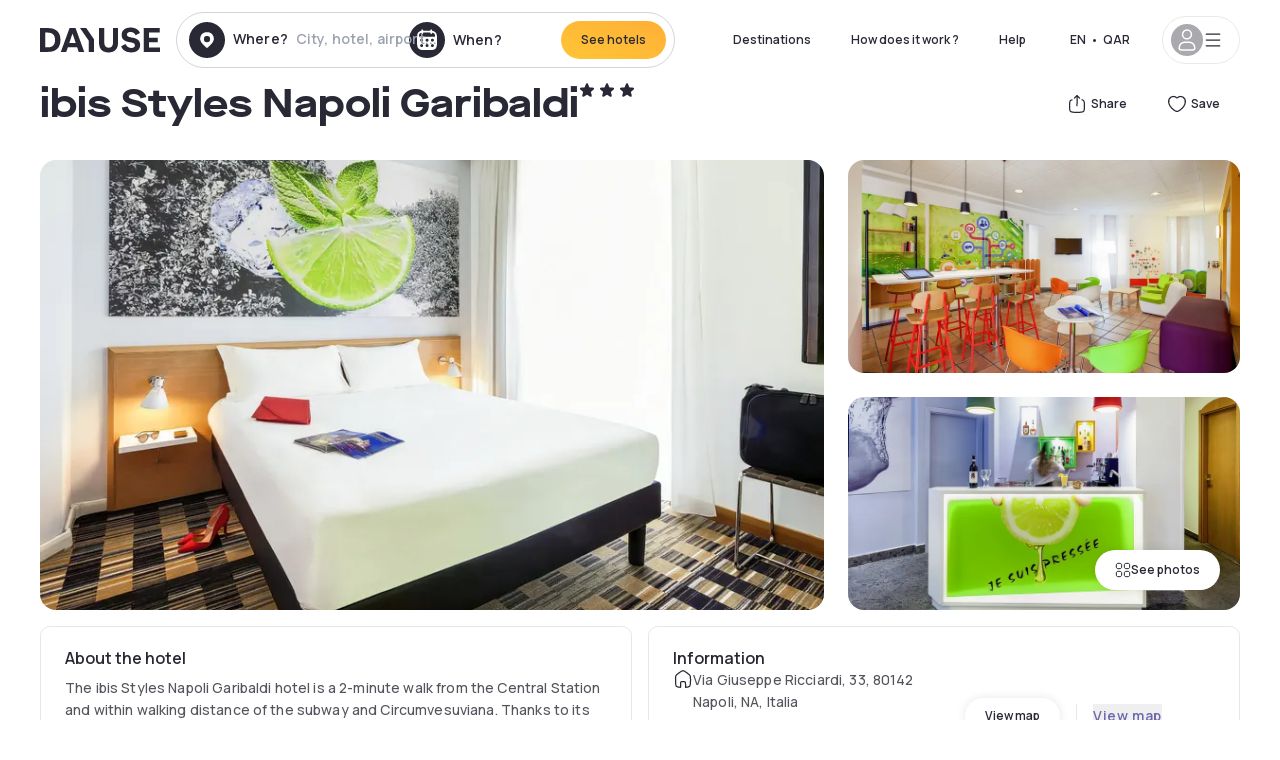

--- FILE ---
content_type: text/html; charset=utf-8
request_url: https://qa.dayuse.com/hotels/italy/ibis-styles-napoli-garibaldi
body_size: 44439
content:
<!DOCTYPE html><html translate="no" lang="ar-QA"><head><meta charSet="utf-8"/><meta name="viewport" content="width=device-width"/><link rel="canonical" href="https://qa.dayuse.com/hotels/italy/ibis-styles-napoli-garibaldi"/><script>
          var kameleoonLoadingTimeout = 1000;
          window.kameleoonQueue = window.kameleoonQueue || [];
          window.kameleoonStartLoadTime =  Date.now() - performance.now();
          if (!document.getElementById("kameleoonLoadingStyleSheet") && !window.kameleoonDisplayPageTimeOut)
          {
              var kameleoonS = document.getElementsByTagName("script")[0];
              var kameleoonCc = "* { visibility: hidden !important; background-image: none !important; }";
              var kameleoonStn = document.createElement("style");
              kameleoonStn.type = "text/css";
              kameleoonStn.id = "kameleoonLoadingStyleSheet";
              if (kameleoonStn.styleSheet)
              {
                  kameleoonStn.styleSheet.cssText = kameleoonCc;
              }
                  else
              {
                  kameleoonStn.appendChild(document.createTextNode(kameleoonCc));
              }
              kameleoonS.parentNode.insertBefore(kameleoonStn, kameleoonS);
              window.kameleoonDisplayPage = function(fromEngine)
                  {
                      if (!fromEngine)
                      {
                          window.kameleoonTimeout = true;
                      }
                      if (kameleoonStn.parentNode)
                      {
                          kameleoonStn.parentNode.removeChild(kameleoonStn);
                      }
                  };
              window.kameleoonDisplayPageTimeOut = window.setTimeout(window.kameleoonDisplayPage, kameleoonLoadingTimeout);
          }</script><script type="text/javascript" src="/enkoleoma.js" async=""></script><script>
              (function(w,d,s,l,i){w[l]=w[l]||[];w[l].push({'gtm.start':
              new Date().getTime(),event:'gtm.js'});var f=d.getElementsByTagName(s)[0],
              j=d.createElement(s),dl=l!='dataLayer'?'&l='+l:'';j.async=true;j.src=
              'https://sgtm.dayuse.com/tms?id='+i+dl;f.parentNode.insertBefore(j,f);
              })(window,document,'script','dataLayer', 'GTM-PFRJSLZ');
              </script><title>ibis Styles Napoli Garibaldi, Napoli : -12% during the day - Dayuse.com</title><meta name="robots" content="index,follow"/><meta name="description" content="ibis Styles Napoli Garibaldi : Book a hotel room for a few hours with Dayuse.com from QAR 320. Book without a credit card and cancel free of charge."/><link rel="alternate" hrefLang="fr-FR" href="https://www.dayuse.fr/hotels/italy/ibis-styles-napoli-garibaldi"/><link rel="alternate" hrefLang="en-GB" href="https://www.dayuse.co.uk/hotels/italy/ibis-styles-napoli-garibaldi"/><link rel="alternate" hrefLang="it-IT" href="https://www.dayuse-hotels.it/hotels/italy/ibis-styles-napoli-garibaldi"/><link rel="alternate" hrefLang="es-ES" href="https://www.dayuse.es/hotels/italy/ibis-styles-napoli-garibaldi"/><link rel="alternate" hrefLang="de-DE" href="https://www.dayuse.de/hotels/italy/ibis-styles-napoli-garibaldi"/><link rel="alternate" hrefLang="fr-BE" href="https://www.dayuse.be/hotels/italy/ibis-styles-napoli-garibaldi"/><link rel="alternate" hrefLang="nl-BE" href="https://nl.dayuse.be/hotels/italy/ibis-styles-napoli-garibaldi"/><link rel="alternate" hrefLang="fr-CH" href="https://www.dayuse.ch/hotels/italy/ibis-styles-napoli-garibaldi"/><link rel="alternate" hrefLang="de-CH" href="https://de.dayuse.ch/hotels/italy/ibis-styles-napoli-garibaldi"/><link rel="alternate" hrefLang="pt-BR" href="https://www.dayuse.net.br/hotels/italy/ibis-styles-napoli-garibaldi"/><link rel="alternate" hrefLang="pt-PT" href="https://pt.dayuse.com/hotels/italy/ibis-styles-napoli-garibaldi"/><link rel="alternate" hrefLang="nl-NL" href="https://www.dayuse.nl/hotels/italy/ibis-styles-napoli-garibaldi"/><link rel="alternate" hrefLang="de-AT" href="https://www.dayuse.at/hotels/italy/ibis-styles-napoli-garibaldi"/><link rel="alternate" hrefLang="en-AU" href="https://au.dayuse.com/hotels/italy/ibis-styles-napoli-garibaldi"/><link rel="alternate" hrefLang="en-IE" href="https://www.dayuse.ie/hotels/italy/ibis-styles-napoli-garibaldi"/><link rel="alternate" hrefLang="zh-HK" href="https://www.dayuse.com.hk/hotels/italy/ibis-styles-napoli-garibaldi"/><link rel="alternate" hrefLang="en-HK" href="https://en.dayuse.com.hk/hotels/italy/ibis-styles-napoli-garibaldi"/><link rel="alternate" hrefLang="en-AE" href="https://www.dayuse.ae/hotels/italy/ibis-styles-napoli-garibaldi"/><link rel="alternate" hrefLang="en-QA" href="https://qa.dayuse.com/hotels/italy/ibis-styles-napoli-garibaldi"/><link rel="alternate" hrefLang="en-BH" href="https://bh.dayuse.com/hotels/italy/ibis-styles-napoli-garibaldi"/><link rel="alternate" hrefLang="en-CA" href="https://ca.dayuse.com/hotels/italy/ibis-styles-napoli-garibaldi"/><link rel="alternate" hrefLang="en-SG" href="https://www.dayuse.sg/hotels/italy/ibis-styles-napoli-garibaldi"/><link rel="alternate" hrefLang="en-SE" href="https://www.dayuse.se/hotels/italy/ibis-styles-napoli-garibaldi"/><link rel="alternate" hrefLang="en-TH" href="https://th.dayuse.com/hotels/italy/ibis-styles-napoli-garibaldi"/><link rel="alternate" hrefLang="ko-KR" href="https://kr.dayuse.com/hotels/italy/ibis-styles-napoli-garibaldi"/><link rel="alternate" hrefLang="en-NZ" href="https://nz.dayuse.com/hotels/italy/ibis-styles-napoli-garibaldi"/><link rel="alternate" hrefLang="en-US" href="https://www.dayuse.com/hotels/italy/ibis-styles-napoli-garibaldi"/><link rel="alternate" hrefLang="en" href="https://www.dayuse.com/hotels/italy/ibis-styles-napoli-garibaldi"/><link rel="alternate" hrefLang="fr" href="https://www.dayuse.fr/hotels/italy/ibis-styles-napoli-garibaldi"/><link rel="alternate" hrefLang="de" href="https://www.dayuse.de/hotels/italy/ibis-styles-napoli-garibaldi"/><link rel="alternate" hrefLang="es" href="https://www.dayuse.es/hotels/italy/ibis-styles-napoli-garibaldi"/><link rel="alternate" hrefLang="it" href="https://www.dayuse-hotels.it/hotels/italy/ibis-styles-napoli-garibaldi"/><link rel="alternate" hrefLang="nl" href="https://www.dayuse.nl/hotels/italy/ibis-styles-napoli-garibaldi"/><link rel="alternate" hrefLang="pt" href="https://pt.dayuse.com/hotels/italy/ibis-styles-napoli-garibaldi"/><link rel="alternate" hrefLang="zh" href="https://www.dayuse.com.hk/hotels/italy/ibis-styles-napoli-garibaldi"/><link rel="alternate" hrefLang="ko" href="https://kr.dayuse.com/hotels/italy/ibis-styles-napoli-garibaldi"/><link rel="alternate" hrefLang="zh-CN" href="https://cn.dayuse.com/hotels/italy/ibis-styles-napoli-garibaldi"/><link rel="alternate" hrefLang="ja-JP" href="https://jp.dayuse.com/hotels/italy/ibis-styles-napoli-garibaldi"/><link rel="alternate" hrefLang="en-IN" href="https://in.dayuse.com/hotels/italy/ibis-styles-napoli-garibaldi"/><link rel="alternate" hrefLang="el-GR" href="https://gr.dayuse.com/hotels/italy/ibis-styles-napoli-garibaldi"/><link rel="alternate" hrefLang="es-MX" href="https://mx.dayuse.com/hotels/italy/ibis-styles-napoli-garibaldi"/><link rel="alternate" hrefLang="tr-TR" href="https://tr.dayuse.com/hotels/italy/ibis-styles-napoli-garibaldi"/><link rel="alternate" hrefLang="vi-VN" href="https://vn.dayuse.com/hotels/italy/ibis-styles-napoli-garibaldi"/><link rel="alternate" hrefLang="id-ID" href="https://id.dayuse.com/hotels/italy/ibis-styles-napoli-garibaldi"/><link rel="alternate" hrefLang="pl-PL" href="https://pl.dayuse.com/hotels/italy/ibis-styles-napoli-garibaldi"/><link rel="alternate" hrefLang="en-MY" href="https://my.dayuse.com/hotels/italy/ibis-styles-napoli-garibaldi"/><link rel="alternate" hrefLang="en-PH" href="https://ph.dayuse.com/hotels/italy/ibis-styles-napoli-garibaldi"/><link rel="alternate" hrefLang="es-AR" href="https://ar.dayuse.com/hotels/italy/ibis-styles-napoli-garibaldi"/><link rel="alternate" hrefLang="en-ZA" href="https://za.dayuse.com/hotels/italy/ibis-styles-napoli-garibaldi"/><link rel="alternate" hrefLang="no-NO" href="https://no.dayuse.com/hotels/italy/ibis-styles-napoli-garibaldi"/><link rel="alternate" hrefLang="ro-RO" href="https://ro.dayuse.com/hotels/italy/ibis-styles-napoli-garibaldi"/><link rel="alternate" hrefLang="da-DK" href="https://dk.dayuse.com/hotels/italy/ibis-styles-napoli-garibaldi"/><link rel="alternate" hrefLang="bg-BG" href="https://bg.dayuse.com/hotels/italy/ibis-styles-napoli-garibaldi"/><link rel="alternate" hrefLang="fi-FI" href="https://fi.dayuse.com/hotels/italy/ibis-styles-napoli-garibaldi"/><link rel="alternate" hrefLang="hr-HR" href="https://hr.dayuse.com/hotels/italy/ibis-styles-napoli-garibaldi"/><link rel="alternate" hrefLang="hu-HU" href="https://hu.dayuse.com/hotels/italy/ibis-styles-napoli-garibaldi"/><link rel="alternate" hrefLang="es-CL" href="https://cl.dayuse.com/hotels/italy/ibis-styles-napoli-garibaldi"/><link rel="alternate" hrefLang="sk-SK" href="https://sk.dayuse.com/hotels/italy/ibis-styles-napoli-garibaldi"/><link rel="alternate" hrefLang="es-EC" href="https://ec.dayuse.com/hotels/italy/ibis-styles-napoli-garibaldi"/><link rel="alternate" hrefLang="es-CR" href="https://cr.dayuse.com/hotels/italy/ibis-styles-napoli-garibaldi"/><link rel="alternate" hrefLang="es-CO" href="https://co.dayuse.com/hotels/italy/ibis-styles-napoli-garibaldi"/><meta property="og:title" content="ibis Styles Napoli Garibaldi, Napoli : -12% during the day - Dayuse.com"/><meta property="og:description" content="ibis Styles Napoli Garibaldi : Book a hotel room for a few hours with Dayuse.com from QAR 320. Book without a credit card and cancel free of charge."/><meta property="og:type" content="product"/><meta property="og:image" content="https://dayuse.twic.pics/hotels/7443/ef9a4db7bb5aef5876b66ba818e4379b-ibis-styles-napoli-garibaldi.jpeg?frz-w=320&amp;frz-fit=cover"/><meta property="og:image:alt" content="ibis Styles Napoli Garibaldi"/><meta property="og:image:width" content="320"/><meta property="og:image:height" content="180"/><meta property="og:site_name" content="Dayuse"/><link rel="alternate" href="/hotel-page-rss-feed.xml" type="application/rss+xml"/><script type="application/ld+json">{"@context":"https://schema.org","@type":"BreadcrumbList","itemListElement":[{"@type":"ListItem","position":0,"item":"https://qa.dayuse.com/","name":"Home"},{"@type":"ListItem","position":1,"item":"https://qa.dayuse.com/s/italia","name":"Italy"},{"@type":"ListItem","position":2,"item":"https://qa.dayuse.com/s/italia/campania","name":"Campania"},{"@type":"ListItem","position":3,"item":"https://qa.dayuse.com/s/italia/campania/citta-metropolitana-di-napoli","name":"Città Metropolitana di Napoli"},{"@type":"ListItem","position":4,"item":"https://qa.dayuse.com/s/italia/campania/citta-metropolitana-di-napoli/napoli","name":"Naples"},{"@type":"ListItem","position":5,"item":"https://qa.dayuse.com/s/italia/campania/citta-metropolitana-di-napoli/napoli/napoli","name":"Napoli"}]}</script><link rel="preload" as="image" imageSrcSet="https://image.dayuse.com/hotels/7443/ef9a4db7bb5aef5876b66ba818e4379b-ibis-styles-napoli-garibaldi.jpeg?twic=v1/resize=640/quality=75 640w, https://image.dayuse.com/hotels/7443/ef9a4db7bb5aef5876b66ba818e4379b-ibis-styles-napoli-garibaldi.jpeg?twic=v1/resize=750/quality=75 750w, https://image.dayuse.com/hotels/7443/ef9a4db7bb5aef5876b66ba818e4379b-ibis-styles-napoli-garibaldi.jpeg?twic=v1/resize=828/quality=75 828w, https://image.dayuse.com/hotels/7443/ef9a4db7bb5aef5876b66ba818e4379b-ibis-styles-napoli-garibaldi.jpeg?twic=v1/resize=1080/quality=75 1080w, https://image.dayuse.com/hotels/7443/ef9a4db7bb5aef5876b66ba818e4379b-ibis-styles-napoli-garibaldi.jpeg?twic=v1/resize=1200/quality=75 1200w, https://image.dayuse.com/hotels/7443/ef9a4db7bb5aef5876b66ba818e4379b-ibis-styles-napoli-garibaldi.jpeg?twic=v1/resize=1920/quality=75 1920w, https://image.dayuse.com/hotels/7443/ef9a4db7bb5aef5876b66ba818e4379b-ibis-styles-napoli-garibaldi.jpeg?twic=v1/resize=2048/quality=75 2048w, https://image.dayuse.com/hotels/7443/ef9a4db7bb5aef5876b66ba818e4379b-ibis-styles-napoli-garibaldi.jpeg?twic=v1/resize=3840/quality=75 3840w" imageSizes="(min-width: 768px) 768px, 100vw" fetchpriority="high"/><meta name="next-head-count" content="81"/><link rel="preconnect" href="https://fonts.googleapis.com"/><link rel="preconnect" href="https://fonts.gstatic.com"/><link rel="stylesheet" data-href="https://fonts.googleapis.com/css2?family=Manrope:wght@200;300;400;500;600;700;800&amp;display=swap"/><link rel="preconnect" href="https://dayuse.twic.pics"/><link rel="shortcut icon" type="image/png" sizes="192x192" href="/android-chrome-192x192.png"/><link rel="apple-touch-icon" type="image/png" sizes="192x192" href="/apple-touch-icon.png"/><link rel="preload" href="/_next/static/css/bb234f50a4a930d6.css" as="style" crossorigin="anonymous"/><link rel="stylesheet" href="/_next/static/css/bb234f50a4a930d6.css" crossorigin="anonymous" data-n-g=""/><link rel="preload" href="/_next/static/css/5689c02ad49ccb8d.css" as="style" crossorigin="anonymous"/><link rel="stylesheet" href="/_next/static/css/5689c02ad49ccb8d.css" crossorigin="anonymous" data-n-p=""/><link rel="preload" href="/_next/static/css/4cd358ba8304893d.css" as="style" crossorigin="anonymous"/><link rel="stylesheet" href="/_next/static/css/4cd358ba8304893d.css" crossorigin="anonymous" data-n-p=""/><link rel="preload" href="/_next/static/css/ec1a5d6cb9770f69.css" as="style" crossorigin="anonymous"/><link rel="stylesheet" href="/_next/static/css/ec1a5d6cb9770f69.css" crossorigin="anonymous" data-n-p=""/><noscript data-n-css=""></noscript><script defer="" crossorigin="anonymous" nomodule="" src="/_next/static/chunks/polyfills-42372ed130431b0a.js"></script><script src="/_next/static/chunks/webpack-494baffd4e1fadf8.js" defer="" crossorigin="anonymous"></script><script src="/_next/static/chunks/framework-ccff4bb10ca7a844.js" defer="" crossorigin="anonymous"></script><script src="/_next/static/chunks/main-8f709d2a56ffa5e0.js" defer="" crossorigin="anonymous"></script><script src="/_next/static/chunks/pages/_app-1f243904ba75b180.js" defer="" crossorigin="anonymous"></script><script src="/_next/static/chunks/11e07bb4-ecab8e418514ca72.js" defer="" crossorigin="anonymous"></script><script src="/_next/static/chunks/6424-aa82e0af8d62506d.js" defer="" crossorigin="anonymous"></script><script src="/_next/static/chunks/1860-1fffb5fd01e02c9c.js" defer="" crossorigin="anonymous"></script><script src="/_next/static/chunks/9207-6d268bf4027f1d60.js" defer="" crossorigin="anonymous"></script><script src="/_next/static/chunks/1681-f89fc2bb6506fb2f.js" defer="" crossorigin="anonymous"></script><script src="/_next/static/chunks/8945-913e61c74bbb11e9.js" defer="" crossorigin="anonymous"></script><script src="/_next/static/chunks/2195-28341ed7eeaefc62.js" defer="" crossorigin="anonymous"></script><script src="/_next/static/chunks/3935-7c47be9f17285a78.js" defer="" crossorigin="anonymous"></script><script src="/_next/static/chunks/4634-3e35a0244367528a.js" defer="" crossorigin="anonymous"></script><script src="/_next/static/chunks/9755-b2886e792733da7b.js" defer="" crossorigin="anonymous"></script><script src="/_next/static/chunks/9803-cb5bb47e7a808b45.js" defer="" crossorigin="anonymous"></script><script src="/_next/static/chunks/3128-d5fd4e7c5309d162.js" defer="" crossorigin="anonymous"></script><script src="/_next/static/chunks/9490-2ce5a6c90f01ea35.js" defer="" crossorigin="anonymous"></script><script src="/_next/static/chunks/8744-47a51d4e1bd50fea.js" defer="" crossorigin="anonymous"></script><script src="/_next/static/chunks/5127-b2ce83e9c07559b4.js" defer="" crossorigin="anonymous"></script><script src="/_next/static/chunks/1129-2932f2ed263689f7.js" defer="" crossorigin="anonymous"></script><script src="/_next/static/chunks/4372-dfa72d1fd66359ba.js" defer="" crossorigin="anonymous"></script><script src="/_next/static/chunks/8162-517609a67eb1c8dc.js" defer="" crossorigin="anonymous"></script><script src="/_next/static/chunks/544-a2b71707b36e1453.js" defer="" crossorigin="anonymous"></script><script src="/_next/static/chunks/2429-572e803dc6f606ca.js" defer="" crossorigin="anonymous"></script><script src="/_next/static/chunks/134-5be590cddb0b67db.js" defer="" crossorigin="anonymous"></script><script src="/_next/static/chunks/2357-038faa220aba970d.js" defer="" crossorigin="anonymous"></script><script src="/_next/static/chunks/9324-f78412b2ca3262b3.js" defer="" crossorigin="anonymous"></script><script src="/_next/static/chunks/7632-338909887821353c.js" defer="" crossorigin="anonymous"></script><script src="/_next/static/chunks/7483-98f2964ec880521b.js" defer="" crossorigin="anonymous"></script><script src="/_next/static/chunks/9743-d3238b15c014d820.js" defer="" crossorigin="anonymous"></script><script src="/_next/static/chunks/pages/hotels/%5B...slug%5D-39b6612e0b61d061.js" defer="" crossorigin="anonymous"></script><script src="/_next/static/5a3e81dbfd9669d5d76c0f4d77b3290453df30bb/_buildManifest.js" defer="" crossorigin="anonymous"></script><script src="/_next/static/5a3e81dbfd9669d5d76c0f4d77b3290453df30bb/_ssgManifest.js" defer="" crossorigin="anonymous"></script><link rel="stylesheet" href="https://fonts.googleapis.com/css2?family=Manrope:wght@200;300;400;500;600;700;800&display=swap"/></head><body><noscript></noscript><div id="__next"><script type="application/ld+json">{"@context":"https://schema.org","@type":"Hotel","@id":"https://qa.dayuse.com/hotels/italy/ibis-styles-napoli-garibaldi","name":"ibis Styles Napoli Garibaldi","description":"The ibis Styles Napoli Garibaldi hotel is a 2-minute walk from the Central Station and within walking distance of the subway and Circumvesuviana. Thanks to its strategic location, you can reach the historic center of Naples within minutes to visit its characteristic alleys, San Gregorio Armeno, Spaccanapoli, the underground city and Piazza del Plebiscito. The hotel is ideal for discovering the surroundings of Naples: Pompeii, Herculaneum, Sorrento and the islands of the Gulf, Ischia, Capri and Procida.","url":"https://qa.dayuse.com/hotels/italy/ibis-styles-napoli-garibaldi","telephone":"","priceRange":"Price starts at 320.31 QAR. We adjust our prices regularly","image":["https://dayuse.twic.pics/hotels/7443/ef9a4db7bb5aef5876b66ba818e4379b-ibis-styles-napoli-garibaldi.jpeg","https://dayuse.twic.pics/hotels/7443/2cc84fd998e35d6c60a51f26e5fd75af-ibis-styles-napoli-garibaldi.jpg","https://dayuse.twic.pics/hotels/7443/162c48ca5f16c3c914b8771a963b6ca1-ibis-styles-napoli-garibaldi.jpg","https://dayuse.twic.pics/hotels/7443/8f7b05ce16b4d761748b9025e747fc9f-ibis-styles-napoli-garibaldi.jpg","https://dayuse.twic.pics/hotels/7443/00ac490bdafce1b7954648fe07a76a1a-ibis-styles-napoli-garibaldi.jpg","https://dayuse.twic.pics/hotels/7443/47ae0eef2802bc0b2228e24ac43c1b31-ibis-styles-napoli-garibaldi.jpg","https://dayuse.twic.pics/hotels/7443/cc01108c6c98aefa3b4faa4c7acf02bc-ibis-styles-napoli-garibaldi.jpg"],"address":{"@type":"PostalAddress","streetAddress":"Via Giuseppe Ricciardi, 33, 80142 Napoli, NA, Italia","addressLocality":"Napoli","addressRegion":"","postalCode":"80142"},"geo":{"latitude":"40.8506539","longitude":"14.2704148","@type":"GeoCoordinates"},"aggregateRating":{"@type":"AggregateRating","ratingCount":27,"ratingValue":"4.5"}}</script><div class="undefined"></div><header class="z-40 h-20 left-0 right-0 top-0"><div class="flex items-center justify-between h-full ds-container"><div class="flex flex-1 items-center justify-between md:justify-start"><div class="flex"><div class="block md:hidden text-shadow-black"><div class="flex items-center h-full"><svg class="h-6 w-6 mr-4" type="button" aria-haspopup="dialog" aria-expanded="false" aria-controls="radix-:R1aq6:" data-state="closed"><use href="/common-icons-1764665529445.sprite.svg#menu"></use></svg></div></div><a class="mr-4 text-shadow-black" href="/"><span class="sr-only">Dayuse</span><svg data-name="Layer 1" xmlns="http://www.w3.org/2000/svg" viewBox="0 0 481.62 100" width="120" height="30" fill="currentColor"><path d="M481.62 97.76v-18.1H437.3V58.77h35.49v-18H437.3V20.2h43.76V2.1h-64.93v95.66zm-156-22.16c6 15.42 20.9 24.26 40.68 24.26 22.2 0 35.7-11.36 35.7-30.29 0-14.59-8.84-24.69-28.19-28.48l-13.51-2.66c-7.85-1.54-11.78-5.19-11.78-10 0-6.73 5.61-10.66 15-10.66s16.27 4.77 20.34 13.33L401 21.74C395.93 8.13 382 0 363.39 0c-21.6 0-35.76 10.8-35.76 29.87 0 14.73 9.11 24.27 27.2 27.77l13.61 2.67C376.85 62 381.06 65.5 381.06 71c0 7-5.61 11.08-14.86 11.08-10.66 0-18.1-5.75-23-16.27zM275.17 100C298.73 100 313 86.4 313 62.55V2.1h-20v59.47c0 12.62-6.59 19.5-17.39 19.5s-17.39-6.88-17.39-19.5V2.1H237v60.45C237 86.4 251.47 100 275.17 100M160.73 2.1l34.64 50.35v45.31h21.18V47L185.69 2.1zM130.43 24l12.77 37.71h-25.53zm47.13 73.78L142.64 2.1h-24.13L83.59 97.76h21.88l6.17-18.24h37.59l6.17 18.24zM21.18 20.34H32c18.51 0 28.47 10.52 28.47 29.59S50.49 79.52 32 79.52H21.18zm11.36 77.42c32 0 49.51-17 49.51-47.83S64.52 2.1 32.54 2.1H0v95.66z"></path></svg></a></div><div class=""><div class="lg:mt-0 flex flex-wrap h-12 md:h-14 justify-end md:justify-start"><div class="lg:mt-0 flex flex-wrap h-12 md:h-14 flex-1 rounded-full border border-shadow-black-20"><div class="flex py-2 md:py-0 h-full"><div class="md:rounded-full md:hover:bg-shadow-black-10"><div class="relative hidden md:flex items-center px-3 h-full md:rounded-full"><svg class="fill-current shrink-0 text-shadow-black size-9 cursor-pointer"><use href="/common-icons-1764665529445.sprite.svg#solid-circle-place"></use></svg><div class="relative w-full"><div class="body3 focus absolute pointer-events-none whitespace-nowrap inset-0 flex items-center px-2 truncate">Where?<span class="text-gray-400 ml-2 truncate">City, hotel, airport...</span></div><input type="text" class="body3 focus focus:outline-none pl-2 pr-4 truncate lg:w-40 w-full bg-transparent" autoComplete="off" value=""/></div></div><div class="md:hidden flex items-center h-full w-full px-3 cursor-pointer  font-medium text-sm"><svg class="size-8 fill-current text-shadow-black mr-2"><use href="/common-icons-1764665529445.sprite.svg#solid-circle-search"></use></svg>Search</div></div><div class="flex rounded-full abtest-calendar abtest-off hover:bg-shadow-black-10"><div class="cursor-pointer"><div class="hidden md:flex items-center px-3 space-x-2 h-full md:rounded-full"><svg class="size-9 text-shadow-black"><use href="/common-icons-1764665529445.sprite.svg#solid-circle-calendar"></use></svg><span class="body3 focus w-24 focus:outline-none text-left whitespace-nowrap">When?</span></div></div><div class="hidden h-full md:rounded-r-xl md:flex py-2 pr-2"><button class="flex justify-center select-none items-center rounded-full text-shadow-black bg-gradient-to-bl from-[#FFAF36] to-sunshine-yellow cursor-pointer whitespace-nowrap active:bg-sunshine-yellow active:bg-none hover:bg-[#FFAF36] hover:bg-none disabled:bg-shadow-black-40 disabled:bg-none disabled:text-white disabled:cursor-default text-button-sm py-3 px-5" type="submit"><span>See hotels</span></button></div></div></div></div></div></div></div><div class="hidden lg:flex items-center"><button class="inline-flex items-center justify-center gap-2 whitespace-nowrap rounded-full transition-colors focus-visible:outline-none focus-visible:ring-2 focus-visible:ring-offset-2 focus-visible:ring-black disabled:pointer-events-none disabled:opacity-50 [&amp;_svg]:pointer-events-none [&amp;_svg]:size-4 [&amp;_svg]:shrink-0 bg-transparent hover:bg-[#F8F7FB] active:bg-[#E9E9F3] focus:bg-white/25 disabled:bg-shadow-black-20 ds-text-button-sm py-3 px-5 h-[42px] text-shadow-black" type="button" aria-haspopup="dialog" aria-expanded="false" aria-controls="radix-:Rcq6:" data-state="closed">Destinations</button><button class="items-center justify-center gap-2 whitespace-nowrap rounded-full transition-colors focus-visible:outline-none focus-visible:ring-2 focus-visible:ring-offset-2 focus-visible:ring-black disabled:pointer-events-none disabled:opacity-50 [&amp;_svg]:pointer-events-none [&amp;_svg]:size-4 [&amp;_svg]:shrink-0 bg-transparent hover:bg-[#F8F7FB] active:bg-[#E9E9F3] focus:bg-white/25 text-shadow-black disabled:bg-shadow-black-20 ds-text-button-sm py-3 px-5 h-[42px] xl:block hidden" href="/how-it-works">How does it work ?</button><button class="items-center justify-center gap-2 whitespace-nowrap rounded-full transition-colors focus-visible:outline-none focus-visible:ring-2 focus-visible:ring-offset-2 focus-visible:ring-black disabled:pointer-events-none disabled:opacity-50 [&amp;_svg]:pointer-events-none [&amp;_svg]:size-4 [&amp;_svg]:shrink-0 bg-transparent hover:bg-[#F8F7FB] active:bg-[#E9E9F3] focus:bg-white/25 text-shadow-black disabled:bg-shadow-black-20 ds-text-button-sm py-3 px-5 h-[42px] xl:block hidden" href="https://support.dayuse.com/hc/en-us">Help</button><button class="items-center justify-center gap-2 whitespace-nowrap rounded-full transition-colors focus-visible:outline-none focus-visible:ring-2 focus-visible:ring-offset-2 focus-visible:ring-black disabled:pointer-events-none disabled:opacity-50 [&amp;_svg]:pointer-events-none [&amp;_svg]:size-4 [&amp;_svg]:shrink-0 bg-transparent hover:bg-[#F8F7FB] active:bg-[#E9E9F3] focus:bg-white/25 text-shadow-black disabled:bg-shadow-black-20 ds-text-button-sm py-3 px-5 h-[42px] hidden"></button><div class="pr-2"><button class="inline-flex items-center justify-center gap-2 whitespace-nowrap rounded-full transition-colors focus-visible:outline-none focus-visible:ring-2 focus-visible:ring-offset-2 focus-visible:ring-black disabled:pointer-events-none disabled:opacity-50 [&amp;_svg]:pointer-events-none [&amp;_svg]:size-4 [&amp;_svg]:shrink-0 bg-transparent hover:bg-[#F8F7FB] active:bg-[#E9E9F3] focus:bg-white/25 text-shadow-black disabled:bg-shadow-black-20 ds-text-button-sm py-3 px-5 h-[42px]" type="button" aria-haspopup="dialog" aria-expanded="false" aria-controls="radix-:R1cq6:" data-state="closed"><span class="uppercase mx-1">en</span><span>•</span><span class="mx-1">QAR</span></button></div><button class="bg-white flex gap-3 items-center active:shadow-100 rounded-full h-12 pl-2 pr-4 border border-shadow-black-10 hover:border-shadow-black-80" type="button" id="radix-:R1kq6:" aria-haspopup="menu" aria-expanded="false" data-state="closed" data-slot="dropdown-menu-trigger"><span class="h-8 w-8 rounded-full flex items-center justify-center uppercase bg-shadow-black-40"><svg class="h-6 w-6 text-white fill-current"><use href="/common-icons-1764665529445.sprite.svg#user"></use></svg><span class="font-bold"></span></span><svg class="h-5 w-5 text-shadow-black"><use href="/common-icons-1764665529445.sprite.svg#menu"></use></svg></button></div></div></header><main><article class="flex flex-col md:mb-6 ds-container"><div data-anchor="presentation" id="presentation"></div><div class="md:order-3 md:m-auto -mx-5 md:mx-0"><div id="js-hotel-photos-container" class="relative overflow-auto md:overflow-visible flex"><button class="flex justify-center select-none items-center text-shadow-black shadow-100 bg-white active:bg-shadow-black-3 active:border-shadow-black hover:bg-shadow-black-3 disabled:opacity-50 disabled:hover:bg-white disabled:active:bg-white rounded-full text-button-sm py-3 px-5 hidden md:flex absolute gap-x-1 right-5 bottom-5 z-10" id="js-hotel-photos-see-all"><svg class="size-4"><use href="/common-icons-1764665529445.sprite.svg#gallery"></use></svg>See photos</button><div class="md:hidden bg-white pt-[66.66%] w-full overflow-hidden relative"><button class="flex justify-center select-none items-center text-shadow-black shadow-100 bg-white active:bg-shadow-black-3 active:border-shadow-black hover:bg-shadow-black-3 disabled:opacity-50 disabled:hover:bg-white disabled:active:bg-white rounded-full text-button-sm h-9 w-9 md:hidden absolute left-5 top-4 z-10"><svg class="fill-current size-5"><use href="/common-icons-1764665529445.sprite.svg#chevron-left"></use></svg></button><div class="absolute md:overflow-x-hidden top-0 left-0 w-full h-full"><div class="absolute right-5 top-4 z-10"><div class="relative flex"><div class="flex gap-x-3 md:gap-x-0"><div class="relative"><button class="flex justify-center select-none items-center text-shadow-black shadow-100 bg-white active:bg-shadow-black-3 active:border-shadow-black hover:bg-shadow-black-3 disabled:opacity-50 disabled:hover:bg-white disabled:active:bg-white rounded-full text-button-sm h-9 w-9 space-x-1" id="js-hotel-photos-share-button"><svg class="size-5"><use href="/common-icons-1764665529445.sprite.svg#share"></use></svg><span class="m-auto sr-only md:not-sr-only">Share</span></button></div><button class="flex justify-center select-none items-center text-shadow-black shadow-100 bg-white active:bg-shadow-black-3 active:border-shadow-black hover:bg-shadow-black-3 disabled:opacity-50 disabled:hover:bg-white disabled:active:bg-white rounded-full text-button-sm h-9 w-9 space-x-1" id="js-hotel-photos-favorite-button"><svg class="size-5"><use href="/common-icons-1764665529445.sprite.svg#heart"></use></svg><span class="m-auto sr-only md:not-sr-only">Save</span></button></div></div></div><div class="flex duration-300 h-full overflow-x-auto md:overflow-x-visible scrollbar-hide snap-x-mand"><div class="relative flex-none object-cover snap-align-start snap-stop-always w-full md:rounded-100"><img alt="ibis Styles Napoli Garibaldi" fetchpriority="high" decoding="async" data-nimg="fill" class="object-cover" style="position:absolute;height:100%;width:100%;left:0;top:0;right:0;bottom:0;color:transparent" sizes="(min-width: 768px) 768px, 100vw" srcSet="https://image.dayuse.com/hotels/7443/ef9a4db7bb5aef5876b66ba818e4379b-ibis-styles-napoli-garibaldi.jpeg?twic=v1/resize=640/quality=75 640w, https://image.dayuse.com/hotels/7443/ef9a4db7bb5aef5876b66ba818e4379b-ibis-styles-napoli-garibaldi.jpeg?twic=v1/resize=750/quality=75 750w, https://image.dayuse.com/hotels/7443/ef9a4db7bb5aef5876b66ba818e4379b-ibis-styles-napoli-garibaldi.jpeg?twic=v1/resize=828/quality=75 828w, https://image.dayuse.com/hotels/7443/ef9a4db7bb5aef5876b66ba818e4379b-ibis-styles-napoli-garibaldi.jpeg?twic=v1/resize=1080/quality=75 1080w, https://image.dayuse.com/hotels/7443/ef9a4db7bb5aef5876b66ba818e4379b-ibis-styles-napoli-garibaldi.jpeg?twic=v1/resize=1200/quality=75 1200w, https://image.dayuse.com/hotels/7443/ef9a4db7bb5aef5876b66ba818e4379b-ibis-styles-napoli-garibaldi.jpeg?twic=v1/resize=1920/quality=75 1920w, https://image.dayuse.com/hotels/7443/ef9a4db7bb5aef5876b66ba818e4379b-ibis-styles-napoli-garibaldi.jpeg?twic=v1/resize=2048/quality=75 2048w, https://image.dayuse.com/hotels/7443/ef9a4db7bb5aef5876b66ba818e4379b-ibis-styles-napoli-garibaldi.jpeg?twic=v1/resize=3840/quality=75 3840w" src="https://image.dayuse.com/hotels/7443/ef9a4db7bb5aef5876b66ba818e4379b-ibis-styles-napoli-garibaldi.jpeg?twic=v1/resize=3840/quality=75"/></div><div class="relative flex-none object-cover snap-align-start snap-stop-always w-full md:rounded-100"><img alt="ibis Styles Napoli Garibaldi" loading="lazy" decoding="async" data-nimg="fill" class="object-cover" style="position:absolute;height:100%;width:100%;left:0;top:0;right:0;bottom:0;color:transparent" sizes="(min-width: 768px) 768px, 100vw" srcSet="https://image.dayuse.com/hotels/7443/2cc84fd998e35d6c60a51f26e5fd75af-ibis-styles-napoli-garibaldi.jpg?twic=v1/resize=640/quality=75 640w, https://image.dayuse.com/hotels/7443/2cc84fd998e35d6c60a51f26e5fd75af-ibis-styles-napoli-garibaldi.jpg?twic=v1/resize=750/quality=75 750w, https://image.dayuse.com/hotels/7443/2cc84fd998e35d6c60a51f26e5fd75af-ibis-styles-napoli-garibaldi.jpg?twic=v1/resize=828/quality=75 828w, https://image.dayuse.com/hotels/7443/2cc84fd998e35d6c60a51f26e5fd75af-ibis-styles-napoli-garibaldi.jpg?twic=v1/resize=1080/quality=75 1080w, https://image.dayuse.com/hotels/7443/2cc84fd998e35d6c60a51f26e5fd75af-ibis-styles-napoli-garibaldi.jpg?twic=v1/resize=1200/quality=75 1200w, https://image.dayuse.com/hotels/7443/2cc84fd998e35d6c60a51f26e5fd75af-ibis-styles-napoli-garibaldi.jpg?twic=v1/resize=1920/quality=75 1920w, https://image.dayuse.com/hotels/7443/2cc84fd998e35d6c60a51f26e5fd75af-ibis-styles-napoli-garibaldi.jpg?twic=v1/resize=2048/quality=75 2048w, https://image.dayuse.com/hotels/7443/2cc84fd998e35d6c60a51f26e5fd75af-ibis-styles-napoli-garibaldi.jpg?twic=v1/resize=3840/quality=75 3840w" src="https://image.dayuse.com/hotels/7443/2cc84fd998e35d6c60a51f26e5fd75af-ibis-styles-napoli-garibaldi.jpg?twic=v1/resize=3840/quality=75"/></div><div class="relative flex-none object-cover snap-align-start snap-stop-always w-full md:rounded-100"><img alt="ibis Styles Napoli Garibaldi" loading="lazy" decoding="async" data-nimg="fill" class="object-cover" style="position:absolute;height:100%;width:100%;left:0;top:0;right:0;bottom:0;color:transparent" sizes="(min-width: 768px) 768px, 100vw" srcSet="https://image.dayuse.com/hotels/7443/162c48ca5f16c3c914b8771a963b6ca1-ibis-styles-napoli-garibaldi.jpg?twic=v1/resize=640/quality=75 640w, https://image.dayuse.com/hotels/7443/162c48ca5f16c3c914b8771a963b6ca1-ibis-styles-napoli-garibaldi.jpg?twic=v1/resize=750/quality=75 750w, https://image.dayuse.com/hotels/7443/162c48ca5f16c3c914b8771a963b6ca1-ibis-styles-napoli-garibaldi.jpg?twic=v1/resize=828/quality=75 828w, https://image.dayuse.com/hotels/7443/162c48ca5f16c3c914b8771a963b6ca1-ibis-styles-napoli-garibaldi.jpg?twic=v1/resize=1080/quality=75 1080w, https://image.dayuse.com/hotels/7443/162c48ca5f16c3c914b8771a963b6ca1-ibis-styles-napoli-garibaldi.jpg?twic=v1/resize=1200/quality=75 1200w, https://image.dayuse.com/hotels/7443/162c48ca5f16c3c914b8771a963b6ca1-ibis-styles-napoli-garibaldi.jpg?twic=v1/resize=1920/quality=75 1920w, https://image.dayuse.com/hotels/7443/162c48ca5f16c3c914b8771a963b6ca1-ibis-styles-napoli-garibaldi.jpg?twic=v1/resize=2048/quality=75 2048w, https://image.dayuse.com/hotels/7443/162c48ca5f16c3c914b8771a963b6ca1-ibis-styles-napoli-garibaldi.jpg?twic=v1/resize=3840/quality=75 3840w" src="https://image.dayuse.com/hotels/7443/162c48ca5f16c3c914b8771a963b6ca1-ibis-styles-napoli-garibaldi.jpg?twic=v1/resize=3840/quality=75"/></div><div class="relative flex-none object-cover snap-align-start snap-stop-always w-full md:rounded-100"><img alt="ibis Styles Napoli Garibaldi" loading="lazy" decoding="async" data-nimg="fill" class="object-cover" style="position:absolute;height:100%;width:100%;left:0;top:0;right:0;bottom:0;color:transparent" sizes="(min-width: 768px) 768px, 100vw" srcSet="https://image.dayuse.com/hotels/7443/8f7b05ce16b4d761748b9025e747fc9f-ibis-styles-napoli-garibaldi.jpg?twic=v1/resize=640/quality=75 640w, https://image.dayuse.com/hotels/7443/8f7b05ce16b4d761748b9025e747fc9f-ibis-styles-napoli-garibaldi.jpg?twic=v1/resize=750/quality=75 750w, https://image.dayuse.com/hotels/7443/8f7b05ce16b4d761748b9025e747fc9f-ibis-styles-napoli-garibaldi.jpg?twic=v1/resize=828/quality=75 828w, https://image.dayuse.com/hotels/7443/8f7b05ce16b4d761748b9025e747fc9f-ibis-styles-napoli-garibaldi.jpg?twic=v1/resize=1080/quality=75 1080w, https://image.dayuse.com/hotels/7443/8f7b05ce16b4d761748b9025e747fc9f-ibis-styles-napoli-garibaldi.jpg?twic=v1/resize=1200/quality=75 1200w, https://image.dayuse.com/hotels/7443/8f7b05ce16b4d761748b9025e747fc9f-ibis-styles-napoli-garibaldi.jpg?twic=v1/resize=1920/quality=75 1920w, https://image.dayuse.com/hotels/7443/8f7b05ce16b4d761748b9025e747fc9f-ibis-styles-napoli-garibaldi.jpg?twic=v1/resize=2048/quality=75 2048w, https://image.dayuse.com/hotels/7443/8f7b05ce16b4d761748b9025e747fc9f-ibis-styles-napoli-garibaldi.jpg?twic=v1/resize=3840/quality=75 3840w" src="https://image.dayuse.com/hotels/7443/8f7b05ce16b4d761748b9025e747fc9f-ibis-styles-napoli-garibaldi.jpg?twic=v1/resize=3840/quality=75"/></div><div class="relative flex-none object-cover snap-align-start snap-stop-always w-full md:rounded-100"><img alt="ibis Styles Napoli Garibaldi" loading="lazy" decoding="async" data-nimg="fill" class="object-cover" style="position:absolute;height:100%;width:100%;left:0;top:0;right:0;bottom:0;color:transparent" sizes="(min-width: 768px) 768px, 100vw" srcSet="https://image.dayuse.com/hotels/7443/00ac490bdafce1b7954648fe07a76a1a-ibis-styles-napoli-garibaldi.jpg?twic=v1/resize=640/quality=75 640w, https://image.dayuse.com/hotels/7443/00ac490bdafce1b7954648fe07a76a1a-ibis-styles-napoli-garibaldi.jpg?twic=v1/resize=750/quality=75 750w, https://image.dayuse.com/hotels/7443/00ac490bdafce1b7954648fe07a76a1a-ibis-styles-napoli-garibaldi.jpg?twic=v1/resize=828/quality=75 828w, https://image.dayuse.com/hotels/7443/00ac490bdafce1b7954648fe07a76a1a-ibis-styles-napoli-garibaldi.jpg?twic=v1/resize=1080/quality=75 1080w, https://image.dayuse.com/hotels/7443/00ac490bdafce1b7954648fe07a76a1a-ibis-styles-napoli-garibaldi.jpg?twic=v1/resize=1200/quality=75 1200w, https://image.dayuse.com/hotels/7443/00ac490bdafce1b7954648fe07a76a1a-ibis-styles-napoli-garibaldi.jpg?twic=v1/resize=1920/quality=75 1920w, https://image.dayuse.com/hotels/7443/00ac490bdafce1b7954648fe07a76a1a-ibis-styles-napoli-garibaldi.jpg?twic=v1/resize=2048/quality=75 2048w, https://image.dayuse.com/hotels/7443/00ac490bdafce1b7954648fe07a76a1a-ibis-styles-napoli-garibaldi.jpg?twic=v1/resize=3840/quality=75 3840w" src="https://image.dayuse.com/hotels/7443/00ac490bdafce1b7954648fe07a76a1a-ibis-styles-napoli-garibaldi.jpg?twic=v1/resize=3840/quality=75"/></div><div class="relative flex-none object-cover snap-align-start snap-stop-always w-full md:rounded-100"><img alt="ibis Styles Napoli Garibaldi" loading="lazy" decoding="async" data-nimg="fill" class="object-cover" style="position:absolute;height:100%;width:100%;left:0;top:0;right:0;bottom:0;color:transparent" sizes="(min-width: 768px) 768px, 100vw" srcSet="https://image.dayuse.com/hotels/7443/47ae0eef2802bc0b2228e24ac43c1b31-ibis-styles-napoli-garibaldi.jpg?twic=v1/resize=640/quality=75 640w, https://image.dayuse.com/hotels/7443/47ae0eef2802bc0b2228e24ac43c1b31-ibis-styles-napoli-garibaldi.jpg?twic=v1/resize=750/quality=75 750w, https://image.dayuse.com/hotels/7443/47ae0eef2802bc0b2228e24ac43c1b31-ibis-styles-napoli-garibaldi.jpg?twic=v1/resize=828/quality=75 828w, https://image.dayuse.com/hotels/7443/47ae0eef2802bc0b2228e24ac43c1b31-ibis-styles-napoli-garibaldi.jpg?twic=v1/resize=1080/quality=75 1080w, https://image.dayuse.com/hotels/7443/47ae0eef2802bc0b2228e24ac43c1b31-ibis-styles-napoli-garibaldi.jpg?twic=v1/resize=1200/quality=75 1200w, https://image.dayuse.com/hotels/7443/47ae0eef2802bc0b2228e24ac43c1b31-ibis-styles-napoli-garibaldi.jpg?twic=v1/resize=1920/quality=75 1920w, https://image.dayuse.com/hotels/7443/47ae0eef2802bc0b2228e24ac43c1b31-ibis-styles-napoli-garibaldi.jpg?twic=v1/resize=2048/quality=75 2048w, https://image.dayuse.com/hotels/7443/47ae0eef2802bc0b2228e24ac43c1b31-ibis-styles-napoli-garibaldi.jpg?twic=v1/resize=3840/quality=75 3840w" src="https://image.dayuse.com/hotels/7443/47ae0eef2802bc0b2228e24ac43c1b31-ibis-styles-napoli-garibaldi.jpg?twic=v1/resize=3840/quality=75"/></div><div class="relative flex-none object-cover snap-align-start snap-stop-always w-full md:rounded-100"><img alt="ibis Styles Napoli Garibaldi" loading="lazy" decoding="async" data-nimg="fill" class="object-cover" style="position:absolute;height:100%;width:100%;left:0;top:0;right:0;bottom:0;color:transparent" sizes="(min-width: 768px) 768px, 100vw" srcSet="https://image.dayuse.com/hotels/7443/cc01108c6c98aefa3b4faa4c7acf02bc-ibis-styles-napoli-garibaldi.jpg?twic=v1/resize=640/quality=75 640w, https://image.dayuse.com/hotels/7443/cc01108c6c98aefa3b4faa4c7acf02bc-ibis-styles-napoli-garibaldi.jpg?twic=v1/resize=750/quality=75 750w, https://image.dayuse.com/hotels/7443/cc01108c6c98aefa3b4faa4c7acf02bc-ibis-styles-napoli-garibaldi.jpg?twic=v1/resize=828/quality=75 828w, https://image.dayuse.com/hotels/7443/cc01108c6c98aefa3b4faa4c7acf02bc-ibis-styles-napoli-garibaldi.jpg?twic=v1/resize=1080/quality=75 1080w, https://image.dayuse.com/hotels/7443/cc01108c6c98aefa3b4faa4c7acf02bc-ibis-styles-napoli-garibaldi.jpg?twic=v1/resize=1200/quality=75 1200w, https://image.dayuse.com/hotels/7443/cc01108c6c98aefa3b4faa4c7acf02bc-ibis-styles-napoli-garibaldi.jpg?twic=v1/resize=1920/quality=75 1920w, https://image.dayuse.com/hotels/7443/cc01108c6c98aefa3b4faa4c7acf02bc-ibis-styles-napoli-garibaldi.jpg?twic=v1/resize=2048/quality=75 2048w, https://image.dayuse.com/hotels/7443/cc01108c6c98aefa3b4faa4c7acf02bc-ibis-styles-napoli-garibaldi.jpg?twic=v1/resize=3840/quality=75 3840w" src="https://image.dayuse.com/hotels/7443/cc01108c6c98aefa3b4faa4c7acf02bc-ibis-styles-napoli-garibaldi.jpg?twic=v1/resize=3840/quality=75"/></div></div><div class="absolute left-0 top-0 right-0 bottom-0 flex flex-col justify-between items-center pointer-events-none"><div></div><div class="flex justify-center self-end w-10 py-1 m-4 caption-sm text-white bg-shadow-black rounded-full">1<!-- -->/<!-- -->7</div></div></div></div><div class="hidden w-full md:block lg:w-2/3 relative h-[450px]"><div class="relative h-full w-full rounded-2xl cursor-pointer" style="background-size:cover"><img alt="ibis Styles Napoli Garibaldi" loading="lazy" decoding="async" data-nimg="fill" class="object-cover m-auto cursor-pointer rounded-2xl h-[450px]" style="position:absolute;height:100%;width:100%;left:0;top:0;right:0;bottom:0;color:transparent" sizes="(min-width: 1024px) 764px, 100vw" srcSet="https://image.dayuse.com/hotels/7443/ef9a4db7bb5aef5876b66ba818e4379b-ibis-styles-napoli-garibaldi.jpeg?twic=v1/resize=640/quality=75 640w, https://image.dayuse.com/hotels/7443/ef9a4db7bb5aef5876b66ba818e4379b-ibis-styles-napoli-garibaldi.jpeg?twic=v1/resize=750/quality=75 750w, https://image.dayuse.com/hotels/7443/ef9a4db7bb5aef5876b66ba818e4379b-ibis-styles-napoli-garibaldi.jpeg?twic=v1/resize=828/quality=75 828w, https://image.dayuse.com/hotels/7443/ef9a4db7bb5aef5876b66ba818e4379b-ibis-styles-napoli-garibaldi.jpeg?twic=v1/resize=1080/quality=75 1080w, https://image.dayuse.com/hotels/7443/ef9a4db7bb5aef5876b66ba818e4379b-ibis-styles-napoli-garibaldi.jpeg?twic=v1/resize=1200/quality=75 1200w, https://image.dayuse.com/hotels/7443/ef9a4db7bb5aef5876b66ba818e4379b-ibis-styles-napoli-garibaldi.jpeg?twic=v1/resize=1920/quality=75 1920w, https://image.dayuse.com/hotels/7443/ef9a4db7bb5aef5876b66ba818e4379b-ibis-styles-napoli-garibaldi.jpeg?twic=v1/resize=2048/quality=75 2048w, https://image.dayuse.com/hotels/7443/ef9a4db7bb5aef5876b66ba818e4379b-ibis-styles-napoli-garibaldi.jpeg?twic=v1/resize=3840/quality=75 3840w" src="https://image.dayuse.com/hotels/7443/ef9a4db7bb5aef5876b66ba818e4379b-ibis-styles-napoli-garibaldi.jpeg?twic=v1/resize=3840/quality=75"/></div></div><div class="md:w-1/3 hidden lg:block space-y-6 h-[450px] ml-6"><div class="relative w-full h-full rounded-2xl" style="height:213px"><img alt="ibis Styles Napoli Garibaldi" loading="lazy" decoding="async" data-nimg="fill" class="object-cover m-auto cursor-pointer rounded-2xl h-[213px]" style="position:absolute;height:100%;width:100%;left:0;top:0;right:0;bottom:0;color:transparent" sizes="384px" srcSet="https://image.dayuse.com/hotels/7443/2cc84fd998e35d6c60a51f26e5fd75af-ibis-styles-napoli-garibaldi.jpg?twic=v1/resize=16/quality=75 16w, https://image.dayuse.com/hotels/7443/2cc84fd998e35d6c60a51f26e5fd75af-ibis-styles-napoli-garibaldi.jpg?twic=v1/resize=32/quality=75 32w, https://image.dayuse.com/hotels/7443/2cc84fd998e35d6c60a51f26e5fd75af-ibis-styles-napoli-garibaldi.jpg?twic=v1/resize=48/quality=75 48w, https://image.dayuse.com/hotels/7443/2cc84fd998e35d6c60a51f26e5fd75af-ibis-styles-napoli-garibaldi.jpg?twic=v1/resize=64/quality=75 64w, https://image.dayuse.com/hotels/7443/2cc84fd998e35d6c60a51f26e5fd75af-ibis-styles-napoli-garibaldi.jpg?twic=v1/resize=96/quality=75 96w, https://image.dayuse.com/hotels/7443/2cc84fd998e35d6c60a51f26e5fd75af-ibis-styles-napoli-garibaldi.jpg?twic=v1/resize=128/quality=75 128w, https://image.dayuse.com/hotels/7443/2cc84fd998e35d6c60a51f26e5fd75af-ibis-styles-napoli-garibaldi.jpg?twic=v1/resize=256/quality=75 256w, https://image.dayuse.com/hotels/7443/2cc84fd998e35d6c60a51f26e5fd75af-ibis-styles-napoli-garibaldi.jpg?twic=v1/resize=384/quality=75 384w, https://image.dayuse.com/hotels/7443/2cc84fd998e35d6c60a51f26e5fd75af-ibis-styles-napoli-garibaldi.jpg?twic=v1/resize=640/quality=75 640w, https://image.dayuse.com/hotels/7443/2cc84fd998e35d6c60a51f26e5fd75af-ibis-styles-napoli-garibaldi.jpg?twic=v1/resize=750/quality=75 750w, https://image.dayuse.com/hotels/7443/2cc84fd998e35d6c60a51f26e5fd75af-ibis-styles-napoli-garibaldi.jpg?twic=v1/resize=828/quality=75 828w, https://image.dayuse.com/hotels/7443/2cc84fd998e35d6c60a51f26e5fd75af-ibis-styles-napoli-garibaldi.jpg?twic=v1/resize=1080/quality=75 1080w, https://image.dayuse.com/hotels/7443/2cc84fd998e35d6c60a51f26e5fd75af-ibis-styles-napoli-garibaldi.jpg?twic=v1/resize=1200/quality=75 1200w, https://image.dayuse.com/hotels/7443/2cc84fd998e35d6c60a51f26e5fd75af-ibis-styles-napoli-garibaldi.jpg?twic=v1/resize=1920/quality=75 1920w, https://image.dayuse.com/hotels/7443/2cc84fd998e35d6c60a51f26e5fd75af-ibis-styles-napoli-garibaldi.jpg?twic=v1/resize=2048/quality=75 2048w, https://image.dayuse.com/hotels/7443/2cc84fd998e35d6c60a51f26e5fd75af-ibis-styles-napoli-garibaldi.jpg?twic=v1/resize=3840/quality=75 3840w" src="https://image.dayuse.com/hotels/7443/2cc84fd998e35d6c60a51f26e5fd75af-ibis-styles-napoli-garibaldi.jpg?twic=v1/resize=3840/quality=75"/></div><div class="relative w-full rounded-2xl" style="height:213px"><img alt="ibis Styles Napoli Garibaldi" loading="lazy" decoding="async" data-nimg="fill" class="object-cover m-auto cursor-pointer rounded-2xl h-[213px]" style="position:absolute;height:100%;width:100%;left:0;top:0;right:0;bottom:0;color:transparent" sizes="384px" srcSet="https://image.dayuse.com/hotels/7443/162c48ca5f16c3c914b8771a963b6ca1-ibis-styles-napoli-garibaldi.jpg?twic=v1/resize=16/quality=75 16w, https://image.dayuse.com/hotels/7443/162c48ca5f16c3c914b8771a963b6ca1-ibis-styles-napoli-garibaldi.jpg?twic=v1/resize=32/quality=75 32w, https://image.dayuse.com/hotels/7443/162c48ca5f16c3c914b8771a963b6ca1-ibis-styles-napoli-garibaldi.jpg?twic=v1/resize=48/quality=75 48w, https://image.dayuse.com/hotels/7443/162c48ca5f16c3c914b8771a963b6ca1-ibis-styles-napoli-garibaldi.jpg?twic=v1/resize=64/quality=75 64w, https://image.dayuse.com/hotels/7443/162c48ca5f16c3c914b8771a963b6ca1-ibis-styles-napoli-garibaldi.jpg?twic=v1/resize=96/quality=75 96w, https://image.dayuse.com/hotels/7443/162c48ca5f16c3c914b8771a963b6ca1-ibis-styles-napoli-garibaldi.jpg?twic=v1/resize=128/quality=75 128w, https://image.dayuse.com/hotels/7443/162c48ca5f16c3c914b8771a963b6ca1-ibis-styles-napoli-garibaldi.jpg?twic=v1/resize=256/quality=75 256w, https://image.dayuse.com/hotels/7443/162c48ca5f16c3c914b8771a963b6ca1-ibis-styles-napoli-garibaldi.jpg?twic=v1/resize=384/quality=75 384w, https://image.dayuse.com/hotels/7443/162c48ca5f16c3c914b8771a963b6ca1-ibis-styles-napoli-garibaldi.jpg?twic=v1/resize=640/quality=75 640w, https://image.dayuse.com/hotels/7443/162c48ca5f16c3c914b8771a963b6ca1-ibis-styles-napoli-garibaldi.jpg?twic=v1/resize=750/quality=75 750w, https://image.dayuse.com/hotels/7443/162c48ca5f16c3c914b8771a963b6ca1-ibis-styles-napoli-garibaldi.jpg?twic=v1/resize=828/quality=75 828w, https://image.dayuse.com/hotels/7443/162c48ca5f16c3c914b8771a963b6ca1-ibis-styles-napoli-garibaldi.jpg?twic=v1/resize=1080/quality=75 1080w, https://image.dayuse.com/hotels/7443/162c48ca5f16c3c914b8771a963b6ca1-ibis-styles-napoli-garibaldi.jpg?twic=v1/resize=1200/quality=75 1200w, https://image.dayuse.com/hotels/7443/162c48ca5f16c3c914b8771a963b6ca1-ibis-styles-napoli-garibaldi.jpg?twic=v1/resize=1920/quality=75 1920w, https://image.dayuse.com/hotels/7443/162c48ca5f16c3c914b8771a963b6ca1-ibis-styles-napoli-garibaldi.jpg?twic=v1/resize=2048/quality=75 2048w, https://image.dayuse.com/hotels/7443/162c48ca5f16c3c914b8771a963b6ca1-ibis-styles-napoli-garibaldi.jpg?twic=v1/resize=3840/quality=75 3840w" src="https://image.dayuse.com/hotels/7443/162c48ca5f16c3c914b8771a963b6ca1-ibis-styles-napoli-garibaldi.jpg?twic=v1/resize=3840/quality=75"/></div></div></div></div><div class="pt-7 pb-9 hidden"><nav class="flex -mx-1 mb-0 caption-md"><span class="m-1 text-shadow-black-60"><a href="/s/italia">Italy</a> <!-- -->&gt;</span><span class="m-1 text-shadow-black-60"><a href="/s/italia/campania">Campania</a> <!-- -->&gt;</span><span class="m-1 text-shadow-black-60"><a href="/s/italia/campania/citta-metropolitana-di-napoli">Città Metropolitana di Napoli</a> <!-- -->&gt;</span><span class="m-1 text-shadow-black-60"><a href="/s/italia/campania/citta-metropolitana-di-napoli/napoli">Naples</a> <!-- -->&gt;</span><span class="m-1 text-shadow-black-60"><a href="/s/italia/campania/citta-metropolitana-di-napoli/napoli/napoli">Napoli</a> <!-- -->&gt;</span><span class="m-1 text-shadow-black-80 font-semibold">ibis Styles Napoli Garibaldi</span></nav></div><div id="js-hotel-container" class="flex md:order-2 justify-between mt-4 md:mt-0 md:mb-8 md:mx-0"><div><h1 class="line-clamp-2 text-ellipsis overflow-hidden title1 inline">ibis Styles Napoli Garibaldi</h1><span class="block md:inline align-top"><span class="inline-flex md:mr-3 space-x-1 md:space-x-1"><svg class="size-3 md:size-4"><use href="/common-icons-1764665529445.sprite.svg#solid-star"></use></svg><svg class="size-3 md:size-4"><use href="/common-icons-1764665529445.sprite.svg#solid-star"></use></svg><svg class="size-3 md:size-4"><use href="/common-icons-1764665529445.sprite.svg#solid-star"></use></svg></span></span><span class="md:hidden"></span></div><div class="hidden md:block my-auto"><div class="relative flex"><div class="flex gap-x-3 md:gap-x-0"><div class="relative"><button class="flex justify-center select-none items-center text-shadow-black bg-white cursor-pointer active:text-purple-dawn  hover:text-purple-dawn disabled:opacity-50 disabled:hover:text-shadow-black disabled:active:text-shadow-black rounded-full text-button-sm py-3 px-5 space-x-1" id="js-hotel-photos-share-button"><svg class="size-5"><use href="/common-icons-1764665529445.sprite.svg#share"></use></svg><span class="m-auto sr-only md:not-sr-only">Share</span></button></div><button class="flex justify-center select-none items-center text-shadow-black bg-white cursor-pointer active:text-purple-dawn  hover:text-purple-dawn disabled:opacity-50 disabled:hover:text-shadow-black disabled:active:text-shadow-black rounded-full text-button-sm py-3 px-5 space-x-1" id="js-hotel-photos-favorite-button"><svg class="size-5"><use href="/common-icons-1764665529445.sprite.svg#heart"></use></svg><span class="m-auto sr-only md:not-sr-only">Save</span></button></div></div></div></div><div id="js-hotel-welike-equipment-map" class="grid grid-cols-1 lg:grid-cols-12 gap-6 mt-4 md:order-4"><div data-abtest-reviews="a" class="data-[abtest-reviews=b]:hidden hidden md:block lg:col-span-6"><section id="js-hotel-welike" class="p-0 md:p-6 md:rounded-10 md:shadow-100 h-full undefined"><h2 class=" mb-4 title4">We&#x27;re liking this</h2><div><ul class="flex flex-col space-y-4 md:space-y-3"><li class="grid grid-cols-12 gap-2 js-we-like-item-segment-default"><div class="col-span-1 pt-1"><img alt="room" loading="lazy" width="17" height="17" decoding="async" data-nimg="1" style="color:transparent" srcSet="https://image.dayuse.com/new-brand-hotel-highlight-icon/room.png?twic=v1/resize=32/quality=75 1x, https://image.dayuse.com/new-brand-hotel-highlight-icon/room.png?twic=v1/resize=48/quality=75 2x" src="https://image.dayuse.com/new-brand-hotel-highlight-icon/room.png?twic=v1/resize=48/quality=75"/></div><div class="col-span-11 flex flex-col"><span class="md:hidden title6 ">Comfy room</span><span class=" text-shadow-black-80 body3">Repeat yourself in a recently renovated room.</span></div></li><li class="grid grid-cols-12 gap-2 js-we-like-item-segment-default"><div class="col-span-1 pt-1"><img alt="bar" loading="lazy" width="17" height="17" decoding="async" data-nimg="1" style="color:transparent" srcSet="https://image.dayuse.com/new-brand-hotel-highlight-icon/bar.png?twic=v1/resize=32/quality=75 1x, https://image.dayuse.com/new-brand-hotel-highlight-icon/bar.png?twic=v1/resize=48/quality=75 2x" src="https://image.dayuse.com/new-brand-hotel-highlight-icon/bar.png?twic=v1/resize=48/quality=75"/></div><div class="col-span-11 flex flex-col"><span class="md:hidden title6 ">Upmost friendliness</span><span class=" text-shadow-black-80 body3">Enjoy a plate of tapas with a glass on the terrace.</span></div></li><li class="grid grid-cols-12 gap-2 js-we-like-item-segment-default"><div class="col-span-1 pt-1"><img alt="wow" loading="lazy" width="17" height="17" decoding="async" data-nimg="1" style="color:transparent" srcSet="https://image.dayuse.com/new-brand-hotel-highlight-icon/wow.png?twic=v1/resize=32/quality=75 1x, https://image.dayuse.com/new-brand-hotel-highlight-icon/wow.png?twic=v1/resize=48/quality=75 2x" src="https://image.dayuse.com/new-brand-hotel-highlight-icon/wow.png?twic=v1/resize=48/quality=75"/></div><div class="col-span-11 flex flex-col"><span class="md:hidden title6 ">Must-see</span><span class=" text-shadow-black-80 body3">Why not also offer your adorable pets a pleasant stay?</span></div></li></ul></div></section></div><div data-abtest-reviews="a" class="data-[abtest-reviews=b]:hidden md:shadow-100 md:p-6 rounded-10 lg:col-span-6"><h3 class="mb-5 hidden md:block title4 text-shadow-black">Information</h3><div class="flex"><div class="flex flex-col items-start md:items-stretch h-full gap-x-6 pr-4 flex-1"><div class="flex flex-col gap-y-4 h-full undefined"><p class="flex gap-x-2"><svg class="size-5 shrink-0 mt-1"><use href="/common-icons-1764665529445.sprite.svg#home"></use></svg><span class="line-clamp-2 text-ellipsis overflow-hidden flex-1 body3 text-shadow-black-80">Via Giuseppe Ricciardi, 33, 80142 Napoli, NA, Italia</span></p><div class="js-card-hotel-review"><div class="flex items-center gap-x-2 mb-2 text-shadow-black-80"><svg class="size-5 shrink-0"><use href="/common-icons-1764665529445.sprite.svg#review"></use></svg><span class="body3"><span class="font-semibold">4.5</span>/5</span> <span class="text-shadow-black-20">|</span> <button class="tracking-[0.04em] items-center cursor-pointer hover:underline hover:decoration-solid hover:underline-offset-2 hover:decoration-from-font font-semibold text-purple-dawn text-[12px] leading-4 text-purple-dawn flex-1 body3 inline-flex items-center">27 Reviews</button></div></div></div></div><div class="md:w-[300px] md:h-[155px]"><div class="flex justify-center  rounded-xl m-auto h-full items-start md:items-center" style="background-image:none;background-size:initial;background-position:initial"><button class="flex justify-center select-none items-center rounded-full text-shadow-black border border-shadow-black-80 bg-white active:bg-shadow-black-3 active:border-shadow-black hover:bg-shadow-black-3 disabled:opacity-50 disabled:hover:bg-white disabled:active:bg-white text-button-sm py-3 px-5 md:hidden flex data-[abtest-reviews=b]:hidden" data-abtest-reviews="a">View map</button><button class="flex justify-center select-none items-center text-shadow-black shadow-100 bg-white active:bg-shadow-black-3 active:border-shadow-black hover:bg-shadow-black-3 disabled:opacity-50 disabled:hover:bg-white disabled:active:bg-white rounded-full text-button-sm py-3 px-5 hidden md:flex">View map</button><div data-abtest-reviews="a" class="border-l md:flex data-[abtest-reviews=a]:hidden mx-4"><button class="tracking-[0.04em] items-center cursor-pointer hover:underline hover:decoration-solid hover:underline-offset-2 hover:decoration-from-font font-semibold text-purple-dawn text-[14px] leading-6 text-purple-dawn mx-4 text-center">View map</button></div></div></div></div></div><div data-abtest-reviews="a" class="data-[abtest-reviews=a]:hidden flex flex-col-reverse md:col-span-12 md:grid md:grid-cols-2 md:gap-4"><div class="hidden md:inline-block md:border md:border-shadow-black-30 md:rounded-10 md:px-6 md:py-5 md:h-[178px]"><h2 class="title6 mb-2">About the hotel</h2><div class="line-clamp-5 body3  text-shadow-black-80 text-ellipsis overflow-hidden">The ibis Styles Napoli Garibaldi hotel is a 2-minute walk from the Central Station and within walking distance of the subway and Circumvesuviana. Thanks to its strategic location, you can reach the historic center of Naples within minutes to visit its characteristic alleys, San Gregorio Armeno, Spaccanapoli, the underground city and Piazza del Plebiscito. The hotel is ideal for discovering the surroundings of Naples: Pompeii, Herculaneum, Sorrento and the islands of the Gulf, Ischia, Capri and Procida.</div></div><div class="md:basis-1/2"><div class="md:py-5 flex md:flex-row md:px-6 md:border md:border-shadow-black-30 md:rounded-10"><div class="md:basis-1/2 md:flex md:flex-col md:items-start md:h-full md:gap-x-6 md:pr-4 md:flex-1"><div class="flex flex-col gap-y-4 h-full"><span class="hidden md:block title6 text-shadow-black">Information</span><div class="flex gap-x-2"><svg class="hidden md:inline-block size-5 shrink-0"><use href="/common-icons-1764665529445.sprite.svg#home"></use></svg><div class="body3 text-shadow-black-80 md:inline-block md:mr-3"><span class="max-w-4/5 text-wrap">Via Giuseppe Ricciardi, 33, 80142 Napoli, NA, Italia</span><div data-orientation="horizontal" role="none" class="shrink-0 md:hidden inline-block align-middle w-[16px] h-[1px] bg-shadow-black-20 mx-2"></div><button class="tracking-[0.04em] items-center cursor-pointer hover:underline hover:decoration-solid hover:underline-offset-2 hover:decoration-from-font font-semibold text-purple-dawn text-[14px] leading-6 text-purple-dawn md:hidden inline-flex">View map</button></div></div></div></div><div class="hidden md:block md:w-[278] md:h-[138px] md:basis-1/2"><div class="flex justify-center  rounded-xl m-auto h-full items-start md:items-center" style="background-image:none;background-size:initial;background-position:initial"><button class="flex justify-center select-none items-center rounded-full text-shadow-black border border-shadow-black-80 bg-white active:bg-shadow-black-3 active:border-shadow-black hover:bg-shadow-black-3 disabled:opacity-50 disabled:hover:bg-white disabled:active:bg-white text-button-sm py-3 px-5 md:hidden flex data-[abtest-reviews=b]:hidden" data-abtest-reviews="a">View map</button><button class="flex justify-center select-none items-center text-shadow-black shadow-100 bg-white active:bg-shadow-black-3 active:border-shadow-black hover:bg-shadow-black-3 disabled:opacity-50 disabled:hover:bg-white disabled:active:bg-white rounded-full text-button-sm py-3 px-5 hidden md:flex">View map</button><div data-abtest-reviews="a" class="border-l md:flex data-[abtest-reviews=a]:hidden mx-4"><button class="tracking-[0.04em] items-center cursor-pointer hover:underline hover:decoration-solid hover:underline-offset-2 hover:decoration-from-font font-semibold text-purple-dawn text-[14px] leading-6 text-purple-dawn mx-4 text-center">View map</button></div></div></div></div></div></div><div></div></div><div id="js-hotel-menu-container" class="md:hidden flex justify-center w-full md:order-5 mb-6 md:mx-auto mt-1 md:mt-10 cursor-pointer"><ul class="flex -mx-5 overflow-x-auto scrollbar-hide md:mx-auto"><li id="js-menu-button-presentation" class="md:order-1 px-5 md:px-6 pb-3 whitespace-nowrap leading-4 text-xs md:text-sm font-semibold border-b-2 border-shadow-black-10 text-shadow-black-80"><button class="font-medium border-shadow-black">Overview</button></li><li id="js-menu-button-offers" class="md:order-2 px-5 md:px-6 pb-3 whitespace-nowrap leading-4 text-xs md:text-sm font-semibold border-b-2 border-shadow-black-10 text-shadow-black-80"><button class="font-medium text-shadow-black-80">Offers</button></li><li id="js-menu-button-description" class="md:order-3 px-5 md:px-6 pb-3 whitespace-nowrap leading-4 text-xs md:text-sm font-semibold border-b-2 border-shadow-black-10 text-shadow-black-80"><button class="font-medium text-shadow-black-80">Description</button></li><li id="js-menu-button-faq" class="md:order-4 px-5 md:px-6 pb-3 whitespace-nowrap leading-4 text-xs md:text-sm font-semibold border-b-2 border-shadow-black-10 text-shadow-black-80"><button class="font-medium text-shadow-black-80">FAQ</button></li><li id="js-menu-button-location" class="md:order-5 px-5 md:px-6 pb-3 whitespace-nowrap leading-4 text-xs md:text-sm font-semibold border-b-2 border-shadow-black-10 text-shadow-black-80"><button class="font-medium text-shadow-black-80">Location</button></li><li id="js-menu-button-reviews" class="md:order-6 px-5 md:px-6 pb-3 whitespace-nowrap leading-4 text-xs md:text-sm font-semibold border-b-2 border-shadow-black-10 text-shadow-black-80"><button class="font-medium text-shadow-black-80">Customer Reviews</button></li></ul></div></article><section data-hotel-id="7443" class="lg:px-0 md:mb-14 mb-10"><div data-anchor="offers" id="offers"></div><div class="ds-container"><div id="js-hotel-calendar-container" class="bg-shadow-black-3 rounded-20"><div class="relative border pb-6 bg-shadow-black-3 rounded-20 flex flex-col items-center justify-center mb-6 md:mb-8"><div data-abtest-hotel-datepicker="a" class="w-full gradient-generic rounded-t-20 h-[54px] md:h-[46px] flex data-[abtest-hotel-datepicker=b]:hidden mb-6"><p class="title5 text-center m-auto">Select your day</p></div><div data-abtest-hotel-datepicker="a" class="title4 mb-6 mt-6 data-[abtest-hotel-datepicker=a]:hidden">Select your day</div><div class="flex items-center gap-4"><button class="inline-flex items-center justify-center gap-2 whitespace-nowrap rounded-full transition-colors focus-visible:outline-none focus-visible:ring-2 focus-visible:ring-offset-2 focus-visible:ring-black disabled:pointer-events-none disabled:opacity-50 [&amp;_svg]:pointer-events-none [&amp;_svg]:size-4 [&amp;_svg]:shrink-0 text-shadow-black shadow-100 bg-white active:bg-shadow-black-3 active:border-shadow-black hover:bg-shadow-black-3 size-[52px]" disabled=""><span class="sr-only">Previous day</span><svg><use href="/common-icons-1764665529445.sprite.svg#chevron-left"></use></svg></button><button class="inline-flex items-center justify-center gap-2 whitespace-nowrap rounded-full transition-colors focus-visible:outline-none focus-visible:ring-2 focus-visible:ring-offset-2 focus-visible:ring-black disabled:pointer-events-none disabled:opacity-50 [&amp;_svg]:pointer-events-none [&amp;_svg]:size-4 [&amp;_svg]:shrink-0 text-shadow-black shadow-100 bg-white active:bg-shadow-black-3 active:border-shadow-black hover:bg-shadow-black-3 ds-text-button-lg px-5 h-[52px] min-w-44" type="button" aria-haspopup="dialog" aria-expanded="false" aria-controls="radix-:R73526:" data-state="closed"><svg><use href="/common-icons-1764665529445.sprite.svg#calendar"></use></svg>When?</button><button class="inline-flex items-center justify-center gap-2 whitespace-nowrap rounded-full transition-colors focus-visible:outline-none focus-visible:ring-2 focus-visible:ring-offset-2 focus-visible:ring-black disabled:pointer-events-none disabled:opacity-50 [&amp;_svg]:pointer-events-none [&amp;_svg]:size-4 [&amp;_svg]:shrink-0 text-shadow-black shadow-100 bg-white active:bg-shadow-black-3 active:border-shadow-black hover:bg-shadow-black-3 size-[52px]"><span class="sr-only">Next day</span><svg><use href="/common-icons-1764665529445.sprite.svg#chevron-right"></use></svg></button></div></div></div><div class="relative"><div class="bg-gray-100/50 absolute top-0 left-0 right-0 bottom-0 flex justify-center z-40 animate-pulse"><div class="flex space-x-1"><span class="DotLoader_loader__IGNpq DotLoader_loader1__pO4Gs"></span><span class="DotLoader_loader__IGNpq DotLoader_loader2__4ykIw"></span><span class="DotLoader_loader__IGNpq DotLoader_loader3__X2_YE"></span></div></div><div class="flex flex-col gap-8"><div><div class="text-center rounded-20 px-7 py-8 mb-6 md:mb-8 border border-shadow-black-20 md:border-none"><div class=" font-semibold text-2xl mb-3.5 md:mb-2.5">Unable to connect to the Internet. Check your connection and try again </div></div><aside id="js-hotel-suggestion"><h2 class="title3 mb-8">Our nearby hotels</h2><div class="pb-4 flex justify-between lg:overflow-x-visible -mx-5 md:mx-0 pr-5 md:pr-0 overflow-x-auto scrollbar-hide snap-x-mand"><div class="flex-[0_0_95%] lg:flex-[0_0_33.33%] lg:w-1/3 w-[90%] md:w-1/2 md:flex-[0_0_50%] md:first:pl-0 pl-5 snap-align-center snap-stop-always" id="hotel-suggestions-card-hotel-13174"><div class="js-cardsmall-container relative w-full flex flex-col bg-transparent rounded-10 shadow-100"><a target="_self" rel="noreferrer" title="Hotel Vergilius Billia" class="absolute top-0 right-0 bottom-0 left-0 z-20" href="/hotels/italy/hotel-vergilius-billia"></a><div><div><div class="bg-gray-300 rounded-t-10 md:rounded-10 h-40"><div class="relative w-full h-full rounded-10"><button class="js-button-favorite z-20 absolute top-0 h-[22px] w-[22px] flex justify-center items-center rounded-full bg-white m-4 focus:outline-none right-0"><svg class="size-[18px] mx-auto"><use href="/common-icons-1764665529445.sprite.svg#heart"></use></svg></button><img alt="Hotel Vergilius Billia" loading="lazy" width="384" height="160" decoding="async" data-nimg="1" class="js-cardsmall-photo object-cover w-full h-full rounded-t-10" style="color:transparent" srcSet="https://image.dayuse.com/hotels/13174/3b6d3c772638db3f37152a8eeb2a1135-hotel-vergilius-billia.jpg?twic=v1/resize=384/quality=75 1x, https://image.dayuse.com/hotels/13174/3b6d3c772638db3f37152a8eeb2a1135-hotel-vergilius-billia.jpg?twic=v1/resize=828/quality=75 2x" src="https://image.dayuse.com/hotels/13174/3b6d3c772638db3f37152a8eeb2a1135-hotel-vergilius-billia.jpg?twic=v1/resize=828/quality=75"/><div class="absolute bottom-2 left-2 z-30"><div class="relative flex items-stretch"><div class="js-search-cardsmall-timeslots-availability relative grow-0 shrink-0 px-1 first:pl-0 last:pr-0"><button class="flex justify-center items-center text-white bg-shadow-black rounded-full text-button-sm px-3 py-2 md:py-3 md:px-5 active:bg-shadow-black-3 active:border-shadow-black hover:bg-shadow-black disabled:opacity-50 disabled:hover:bg-black disabled:active:bg-black overflow-hidden whitespace-nowrap w-fit bg-opacity-60">11am - 2pm</button></div></div></div></div></div></div><div class="py-2 px-3 bg-white rounded-b-10"><div class="flex justify-between h-12"><div class="overflow-hidden"><h2 class="js-cardsmall-hotelname mr-5 truncate title4"><a target="_self" rel="noreferrer" title="Hotel Vergilius Billia" href="/hotels/italy/hotel-vergilius-billia">Hotel Vergilius Billia</a></h2><div class="js-cardsmall-hotel-subtitle-container flex items-center"><div class="flex mr-2"><svg class="js-cardsmall-stars size-[10px] mr-0.5"><use href="/common-icons-1764665529445.sprite.svg#solid-star"></use></svg><svg class="js-cardsmall-stars size-[10px] mr-0.5"><use href="/common-icons-1764665529445.sprite.svg#solid-star"></use></svg><svg class="js-cardsmall-stars size-[10px] mr-0.5"><use href="/common-icons-1764665529445.sprite.svg#solid-star"></use></svg><svg class="js-cardsmall-stars size-[10px] mr-0.5"><use href="/common-icons-1764665529445.sprite.svg#solid-star"></use></svg></div><div class="js-cardsmall-city caption-md whitespace-nowrap overflow-hidden mr-2 text-shadow-black-80">Napoli</div></div></div></div><div class="h-6"><div class="js-card-hotel-review"><div class="flex items-center gap-x-2 mb-2 text-shadow-black-80"><svg class="size-5 shrink-0"><use href="/common-icons-1764665529445.sprite.svg#review"></use></svg><span class="body3"><span class="font-semibold">4.2</span>/5</span> <span class="text-shadow-black-20">|</span> <button class="tracking-[0.04em] items-center cursor-pointer hover:underline hover:decoration-solid hover:underline-offset-2 hover:decoration-from-font font-semibold text-purple-dawn text-[12px] leading-4 text-shadow-black-80 flex-1 body3 inline-flex items-center">7 Reviews</button></div></div></div><div class="js-abtest-hotel-pricing-a"><div class="flex justify-between items-end h-16"><div data-abtest-reassurance="a" class="js-search-cardsmall-reassurance js-hotel-picto-a space-y-1 data-[abtest-reassurance=b]:hidden"><span class="caption-sm flex items-center js-search-cardsmall-reassurance-without-prepayment text-smart-blue"><svg class="size-[14px]"><use href="/common-icons-1764665529445.sprite.svg#circle-check"></use></svg><span class="ml-1">Free cancellation</span></span><span class="caption-sm flex items-center js-search-cardsmall-reassurance-need-prepayment text-smart-blue"><svg class="size-[14px]"><use href="/common-icons-1764665529445.sprite.svg#circle-check"></use></svg><span class="ml-1">Payment at the hotel</span></span></div><div data-abtest-reassurance="a" class="js-search-cardsmall-reassurance js-hotel-picto-a space-y-1 data-[abtest-reassurance=a]:hidden"><div class="caption-md text-smart-blue-120 flex items-center gap-1"><svg class="w-[14px] h-[14px] shrink-0"><use href="/common-icons-1764665529445.sprite.svg#shield-check"></use></svg>Free cancellation</div><div class="caption-md text-smart-blue-120 flex items-center gap-1"><svg class="w-[14px] h-[14px] shrink-0"><use href="/common-icons-1764665529445.sprite.svg#hotel"></use></svg>Payment at the hotel</div></div><div class="h-full js-hotel-picto-b hidden"><div class="flex gap-x-2"></div></div><div class="js-search-cardsmall-pricing-information text-shadow-black flex-1"><div class="js-search-cardsmall-pricing-information-dayuse mb-1 md:mb-2 text-right font-extrabold text-3xl/6">QAR 290</div><div class="flex items-center justify-end"><span class="justify-center items-center rounded-full bg-shadow-black text-xs leading-[8px] font-bold py-[6px] px-2 text-white js-search-cardsmall-pricing-information-discount-percentage">-<!-- -->55<!-- -->%</span><div class="font-light ml-3 text-xs line-through decoration-shadow-black-60"><span class="js-search-cardsmall-pricing-information-comparative-price text-shadow-black-60">QAR 641<!-- --> <!-- -->per night</span></div></div></div></div></div><div class="js-abtest-hotel-pricing-b hidden"><div class="flex justify-between items-end h-16"><div class="js-search-cardsmall-reassurance space-y-1"><span class="caption-sm flex items-center js-search-cardsmall-reassurance-without-prepayment text-smart-blue"><svg class="size-[14px]"><use href="/common-icons-1764665529445.sprite.svg#circle-check"></use></svg><span class="ml-1">Free cancellation</span></span><span class="caption-sm flex items-center js-search-cardsmall-reassurance-need-prepayment text-smart-blue"><svg class="size-[14px]"><use href="/common-icons-1764665529445.sprite.svg#circle-check"></use></svg><span class="ml-1">Payment at the hotel</span></span></div><div class="js-search-cardsmall-pricing-information text-shadow-black"><div class="js-search-cardsmall-pricing-information-dayuse mb-1 md:mb-2 text-right font-extrabold text-3xl/6"><span class="text-xs mr-1">From</span>QAR 290</div><div class="flex items-center justify-end"><span class="justify-center items-center rounded-full bg-shadow-black text-xs leading-[8px] font-bold py-[6px] px-2 text-white js-search-cardsmall-pricing-information-discount-percentage">-<!-- -->55<!-- -->%</span><div class="font-light ml-3 text-xs line-through decoration-shadow-black-60"><span class="js-search-cardsmall-pricing-information-comparative-price text-shadow-black-60">QAR 641<!-- --> <!-- -->per night</span></div></div></div></div></div></div></div></div></div><div class="flex-[0_0_95%] lg:flex-[0_0_33.33%] lg:w-1/3 w-[90%] md:w-1/2 md:flex-[0_0_50%] md:first:pl-0 pl-5 snap-align-center snap-stop-always" id="hotel-suggestions-card-hotel-18966"><div class="js-cardsmall-container relative w-full flex flex-col bg-transparent rounded-10 shadow-100"><a target="_self" rel="noreferrer" title="Hotel Colombo" class="absolute top-0 right-0 bottom-0 left-0 z-20" href="/hotels/italy/hotel-colombo"></a><div><div><div class="bg-gray-300 rounded-t-10 md:rounded-10 h-40"><div class="relative w-full h-full rounded-10"><button class="js-button-favorite z-20 absolute top-0 h-[22px] w-[22px] flex justify-center items-center rounded-full bg-white m-4 focus:outline-none right-0"><svg class="size-[18px] mx-auto"><use href="/common-icons-1764665529445.sprite.svg#heart"></use></svg></button><img alt="Hotel Colombo" loading="lazy" width="384" height="160" decoding="async" data-nimg="1" class="js-cardsmall-photo object-cover w-full h-full rounded-t-10" style="color:transparent" srcSet="https://image.dayuse.com/hotels/18966/be103485522c3152ef28423c478b5e99-hotel-colombo.jpg?twic=v1/resize=384/quality=75 1x, https://image.dayuse.com/hotels/18966/be103485522c3152ef28423c478b5e99-hotel-colombo.jpg?twic=v1/resize=828/quality=75 2x" src="https://image.dayuse.com/hotels/18966/be103485522c3152ef28423c478b5e99-hotel-colombo.jpg?twic=v1/resize=828/quality=75"/><div class="absolute bottom-2 left-2 z-30"><div class="relative flex items-stretch"><div class="js-search-cardsmall-timeslots-availability relative grow-0 shrink-0 px-1 first:pl-0 last:pr-0"><button class="flex justify-center items-center text-white bg-shadow-black rounded-full text-button-sm px-3 py-2 md:py-3 md:px-5 active:bg-shadow-black-3 active:border-shadow-black hover:bg-shadow-black disabled:opacity-50 disabled:hover:bg-black disabled:active:bg-black overflow-hidden whitespace-nowrap w-fit bg-opacity-60">8am - 6:30pm</button></div></div></div></div></div></div><div class="py-2 px-3 bg-white rounded-b-10"><div class="flex justify-between h-12"><div class="overflow-hidden"><h2 class="js-cardsmall-hotelname mr-5 truncate title4"><a target="_self" rel="noreferrer" title="Hotel Colombo" href="/hotels/italy/hotel-colombo">Hotel Colombo</a></h2><div class="js-cardsmall-hotel-subtitle-container flex items-center"><div class="flex mr-2"><svg class="js-cardsmall-stars size-[10px] mr-0.5"><use href="/common-icons-1764665529445.sprite.svg#solid-star"></use></svg><svg class="js-cardsmall-stars size-[10px] mr-0.5"><use href="/common-icons-1764665529445.sprite.svg#solid-star"></use></svg><svg class="js-cardsmall-stars size-[10px] mr-0.5"><use href="/common-icons-1764665529445.sprite.svg#solid-star"></use></svg></div><div class="js-cardsmall-city caption-md whitespace-nowrap overflow-hidden mr-2 text-shadow-black-80">Napoli</div></div></div></div><div class="h-6"><div class="js-card-hotel-review"><div class="flex items-center gap-x-2 mb-2 text-shadow-black-80"><svg class="size-5 shrink-0"><use href="/common-icons-1764665529445.sprite.svg#review"></use></svg><span class="body3"><span class="font-semibold">4.3</span>/5</span> <span class="text-shadow-black-20">|</span> <button class="tracking-[0.04em] items-center cursor-pointer hover:underline hover:decoration-solid hover:underline-offset-2 hover:decoration-from-font font-semibold text-purple-dawn text-[12px] leading-4 text-shadow-black-80 flex-1 body3 inline-flex items-center">3 Reviews</button></div></div></div><div class="js-abtest-hotel-pricing-a"><div class="flex justify-between items-end h-16"><div data-abtest-reassurance="a" class="js-search-cardsmall-reassurance js-hotel-picto-a space-y-1 data-[abtest-reassurance=b]:hidden"><span class="caption-sm flex items-center js-search-cardsmall-reassurance-without-prepayment text-smart-blue"><svg class="size-[14px]"><use href="/common-icons-1764665529445.sprite.svg#circle-check"></use></svg><span class="ml-1">Free cancellation</span></span><span class="caption-sm flex items-center js-search-cardsmall-reassurance-need-prepayment text-smart-blue"><svg class="size-[14px]"><use href="/common-icons-1764665529445.sprite.svg#circle-check"></use></svg><span class="ml-1">Payment at the hotel</span></span></div><div data-abtest-reassurance="a" class="js-search-cardsmall-reassurance js-hotel-picto-a space-y-1 data-[abtest-reassurance=a]:hidden"><div class="caption-md text-smart-blue-120 flex items-center gap-1"><svg class="w-[14px] h-[14px] shrink-0"><use href="/common-icons-1764665529445.sprite.svg#shield-check"></use></svg>Free cancellation</div><div class="caption-md text-smart-blue-120 flex items-center gap-1"><svg class="w-[14px] h-[14px] shrink-0"><use href="/common-icons-1764665529445.sprite.svg#hotel"></use></svg>Payment at the hotel</div></div><div class="h-full js-hotel-picto-b hidden"><div class="flex gap-x-2"></div></div><div class="js-search-cardsmall-pricing-information text-shadow-black flex-1"><div class="js-search-cardsmall-pricing-information-dayuse mb-1 md:mb-2 text-right font-extrabold text-3xl/6">QAR 184</div><div class="flex items-center justify-end"><span class="justify-center items-center rounded-full bg-shadow-black text-xs leading-[8px] font-bold py-[6px] px-2 text-white js-search-cardsmall-pricing-information-discount-percentage">-<!-- -->49<!-- -->%</span><div class="font-light ml-3 text-xs line-through decoration-shadow-black-60"><span class="js-search-cardsmall-pricing-information-comparative-price text-shadow-black-60">QAR 359<!-- --> <!-- -->per night</span></div></div></div></div></div><div class="js-abtest-hotel-pricing-b hidden"><div class="flex justify-between items-end h-16"><div class="js-search-cardsmall-reassurance space-y-1"><span class="caption-sm flex items-center js-search-cardsmall-reassurance-without-prepayment text-smart-blue"><svg class="size-[14px]"><use href="/common-icons-1764665529445.sprite.svg#circle-check"></use></svg><span class="ml-1">Free cancellation available</span></span></div><div class="js-search-cardsmall-pricing-information text-shadow-black"><div class="js-search-cardsmall-pricing-information-dayuse mb-1 md:mb-2 text-right font-extrabold text-3xl/6"><span class="text-xs mr-1">From</span>QAR 175</div><div class="flex items-center justify-end"><span class="justify-center items-center rounded-full bg-shadow-black text-xs leading-[8px] font-bold py-[6px] px-2 text-white js-search-cardsmall-pricing-information-discount-percentage">-<!-- -->52<!-- -->%</span><div class="font-light ml-3 text-xs line-through decoration-shadow-black-60"><span class="js-search-cardsmall-pricing-information-comparative-price text-shadow-black-60">QAR 359<!-- --> <!-- -->per night</span></div></div></div></div></div></div></div></div></div><div class="flex-[0_0_95%] lg:flex-[0_0_33.33%] lg:w-1/3 w-[90%] md:w-1/2 md:flex-[0_0_50%] md:first:pl-0 pl-5 snap-align-center snap-stop-always" id="hotel-suggestions-card-hotel-7807"><div class="js-cardsmall-container relative w-full flex flex-col bg-transparent rounded-10 shadow-100"><a target="_self" rel="noreferrer" title="UNA Hotels Napoli" class="absolute top-0 right-0 bottom-0 left-0 z-20" href="/hotels/italy/unahotels-napoli"></a><div><div><div class="bg-gray-300 rounded-t-10 md:rounded-10 h-40"><div class="relative w-full h-full rounded-10"><button class="js-button-favorite z-20 absolute top-0 h-[22px] w-[22px] flex justify-center items-center rounded-full bg-white m-4 focus:outline-none right-0"><svg class="size-[18px] mx-auto"><use href="/common-icons-1764665529445.sprite.svg#heart"></use></svg></button><img alt="UNA Hotels Napoli" loading="lazy" width="384" height="160" decoding="async" data-nimg="1" class="js-cardsmall-photo object-cover w-full h-full rounded-t-10" style="color:transparent" srcSet="https://image.dayuse.com/hotels/7807/a3ad7cb1a3a585972ef68eedd4fe4a04-unahotels-napoli.jpg?twic=v1/resize=384/quality=75 1x, https://image.dayuse.com/hotels/7807/a3ad7cb1a3a585972ef68eedd4fe4a04-unahotels-napoli.jpg?twic=v1/resize=828/quality=75 2x" src="https://image.dayuse.com/hotels/7807/a3ad7cb1a3a585972ef68eedd4fe4a04-unahotels-napoli.jpg?twic=v1/resize=828/quality=75"/><div class="absolute bottom-2 left-2 z-30"><div class="relative flex items-stretch"><div class="js-search-cardsmall-timeslots-availability relative grow-0 shrink-0 px-1 first:pl-0 last:pr-0"><button class="flex justify-center items-center text-white bg-shadow-black rounded-full text-button-sm px-3 py-2 md:py-3 md:px-5 active:bg-shadow-black-3 active:border-shadow-black hover:bg-shadow-black disabled:opacity-50 disabled:hover:bg-black disabled:active:bg-black overflow-hidden whitespace-nowrap w-fit bg-opacity-60">10am - 5pm</button></div><div class="js-search-cardsmall-timeslots-availability relative grow-0 shrink-0 px-1 first:pl-0 last:pr-0"><button class="flex justify-center items-center text-white bg-shadow-black rounded-full text-button-sm px-3 py-2 md:py-3 md:px-5 active:bg-shadow-black-3 active:border-shadow-black hover:bg-shadow-black disabled:opacity-50 disabled:hover:bg-black disabled:active:bg-black overflow-hidden whitespace-nowrap w-fit bg-opacity-60">5pm - 11pm</button></div></div></div></div></div></div><div class="py-2 px-3 bg-white rounded-b-10"><div class="flex justify-between h-12"><div class="overflow-hidden"><h2 class="js-cardsmall-hotelname mr-5 truncate title4"><a target="_self" rel="noreferrer" title="UNA Hotels Napoli" href="/hotels/italy/unahotels-napoli">UNA Hotels Napoli</a></h2><div class="js-cardsmall-hotel-subtitle-container flex items-center"><div class="flex mr-2"><svg class="js-cardsmall-stars size-[10px] mr-0.5"><use href="/common-icons-1764665529445.sprite.svg#solid-star"></use></svg><svg class="js-cardsmall-stars size-[10px] mr-0.5"><use href="/common-icons-1764665529445.sprite.svg#solid-star"></use></svg><svg class="js-cardsmall-stars size-[10px] mr-0.5"><use href="/common-icons-1764665529445.sprite.svg#solid-star"></use></svg><svg class="js-cardsmall-stars size-[10px] mr-0.5"><use href="/common-icons-1764665529445.sprite.svg#solid-star"></use></svg></div><div class="js-cardsmall-city caption-md whitespace-nowrap overflow-hidden mr-2 text-shadow-black-80">Napoli</div></div></div></div><div class="h-6"><div class="js-card-hotel-review"><div class="flex items-center gap-x-2 mb-2 text-shadow-black-80"><svg class="size-5 shrink-0"><use href="/common-icons-1764665529445.sprite.svg#review"></use></svg><span class="body3"><span class="font-semibold">4.5</span>/5</span> <span class="text-shadow-black-20">|</span> <button class="tracking-[0.04em] items-center cursor-pointer hover:underline hover:decoration-solid hover:underline-offset-2 hover:decoration-from-font font-semibold text-purple-dawn text-[12px] leading-4 text-shadow-black-80 flex-1 body3 inline-flex items-center">14 Reviews</button></div></div></div><div class="js-abtest-hotel-pricing-a"><div class="flex justify-between items-end h-16"><div data-abtest-reassurance="a" class="js-search-cardsmall-reassurance js-hotel-picto-a space-y-1 data-[abtest-reassurance=b]:hidden"><span class="caption-sm flex items-center js-search-cardsmall-reassurance-without-prepayment text-smart-blue"><svg class="size-[14px]"><use href="/common-icons-1764665529445.sprite.svg#circle-check"></use></svg><span class="ml-1">Free cancellation</span></span><span class="caption-sm flex items-center js-search-cardsmall-reassurance-need-prepayment text-smart-blue"><svg class="size-[14px]"><use href="/common-icons-1764665529445.sprite.svg#circle-check"></use></svg><span class="ml-1">Payment at the hotel</span></span></div><div data-abtest-reassurance="a" class="js-search-cardsmall-reassurance js-hotel-picto-a space-y-1 data-[abtest-reassurance=a]:hidden"><div class="caption-md text-smart-blue-120 flex items-center gap-1"><svg class="w-[14px] h-[14px] shrink-0"><use href="/common-icons-1764665529445.sprite.svg#shield-check"></use></svg>Free cancellation</div><div class="caption-md text-smart-blue-120 flex items-center gap-1"><svg class="w-[14px] h-[14px] shrink-0"><use href="/common-icons-1764665529445.sprite.svg#hotel"></use></svg>Payment at the hotel</div></div><div class="h-full js-hotel-picto-b hidden"><div class="flex gap-x-2"></div></div><div class="js-search-cardsmall-pricing-information text-shadow-black flex-1"><div class="js-search-cardsmall-pricing-information-dayuse mb-1 md:mb-2 text-right font-extrabold text-3xl/6">QAR 269</div><div class="flex items-center justify-end"><span class="justify-center items-center rounded-full bg-shadow-black text-xs leading-[8px] font-bold py-[6px] px-2 text-white js-search-cardsmall-pricing-information-discount-percentage">-<!-- -->75<!-- -->%</span><div class="font-light ml-3 text-xs line-through decoration-shadow-black-60"><span class="js-search-cardsmall-pricing-information-comparative-price text-shadow-black-60">QAR 1,068<!-- --> <!-- -->per night</span></div></div></div></div></div><div class="js-abtest-hotel-pricing-b hidden"><div class="flex justify-between items-end h-16"><div class="js-search-cardsmall-reassurance space-y-1"><span class="caption-sm flex items-center js-search-cardsmall-reassurance-without-prepayment text-smart-blue"><svg class="size-[14px]"><use href="/common-icons-1764665529445.sprite.svg#circle-check"></use></svg><span class="ml-1">Free cancellation</span></span><span class="caption-sm flex items-center js-search-cardsmall-reassurance-need-prepayment text-smart-blue"><svg class="size-[14px]"><use href="/common-icons-1764665529445.sprite.svg#circle-check"></use></svg><span class="ml-1">Payment at the hotel</span></span></div><div class="js-search-cardsmall-pricing-information text-shadow-black"><div class="js-search-cardsmall-pricing-information-dayuse mb-1 md:mb-2 text-right font-extrabold text-3xl/6"><span class="text-xs mr-1">From</span>QAR 269</div><div class="flex items-center justify-end"><span class="justify-center items-center rounded-full bg-shadow-black text-xs leading-[8px] font-bold py-[6px] px-2 text-white js-search-cardsmall-pricing-information-discount-percentage">-<!-- -->75<!-- -->%</span><div class="font-light ml-3 text-xs line-through decoration-shadow-black-60"><span class="js-search-cardsmall-pricing-information-comparative-price text-shadow-black-60">QAR 1,068<!-- --> <!-- -->per night</span></div></div></div></div></div></div></div></div></div></div></aside></div></div></div></div></section><section id="js-hotel-about" class="md:mb-14 mb-10"><div class="ds-container pt-2 m-auto lg:grid lg:grid-cols-12 lg:gap-10"><div class="lg:col-span-7 flex flex-col gap-10 md:gap-16"><div id="js-hotel-about-specific-conditions" class="flex flex-col gap-6"><h2 class="title3">Specific Conditions</h2><div><div class="flex gap-2 items-center title6 mb-2"><svg class="size-6 shrink-0"><use href="/common-icons-1764665529445.sprite.svg#credit-card"></use></svg>Payment information</div><ul class="list-disc list-inside text-shadow-black-80 body3 ml-2"><li>Cash payment accepted at this hotel</li></ul></div></div><div data-anchor="description"><div class="title3 mb-6">Description</div><div data-abtest-chain-group="a" class="mb-3 md:mb-4 hidden data-[abtest-chain-group=b]:inline-flex p-4 rounded-10 gap-3 bg-white border border-shadow-black-20"><div><div class="title6 mb-1">Hotel chain:</div><div class="body3">IBIS STYLES</div></div><div class="relative h-11 min-w-11 max-w-20"><img alt="IBIS STYLES" loading="lazy" width="100" height="40" decoding="async" data-nimg="1" class="object-contain w-full h-full" style="color:transparent" srcSet="https://image.dayuse.com/chain-group/Ibis-styles.png?twic=v1/resize=128/quality=75 1x, https://image.dayuse.com/chain-group/Ibis-styles.png?twic=v1/resize=256/quality=75 2x" src="https://image.dayuse.com/chain-group/Ibis-styles.png?twic=v1/resize=256/quality=75"/></div></div><div class="line-clamp-5 body3 text-shadow-black-80">The ibis Styles Napoli Garibaldi hotel is a 2-minute walk from the Central Station and within walking distance of the subway and Circumvesuviana. Thanks to its strategic location, you can reach the historic center of Naples within minutes to visit its characteristic alleys, San Gregorio Armeno, Spaccanapoli, the underground city and Piazza del Plebiscito. The hotel is ideal for discovering the surroundings of Naples: Pompeii, Herculaneum, Sorrento and the islands of the Gulf, Ischia, Capri and Procida.</div></div><div id="js-hotel-welike"><div class="title3 mb-6">We&#x27;re liking this</div><div class="grid grid-col-1 md:grid-cols-3 gap-6"><div class="flex md:flex-col md:gap-2 gap-6 items-center md:items-start"><div class="shrink-0"><img alt="room" loading="lazy" width="40" height="40" decoding="async" data-nimg="1" style="color:transparent" srcSet="https://image.dayuse.com/new-brand-hotel-highlight-icon/room.png?twic=v1/resize=48/quality=75 1x, https://image.dayuse.com/new-brand-hotel-highlight-icon/room.png?twic=v1/resize=96/quality=75 2x" src="https://image.dayuse.com/new-brand-hotel-highlight-icon/room.png?twic=v1/resize=96/quality=75"/></div><div class="text-shadow-black-80 body3">Repeat yourself in a recently renovated room.</div></div><div class="flex md:flex-col md:gap-2 gap-6 items-center md:items-start"><div class="shrink-0"><img alt="bar" loading="lazy" width="40" height="40" decoding="async" data-nimg="1" style="color:transparent" srcSet="https://image.dayuse.com/new-brand-hotel-highlight-icon/bar.png?twic=v1/resize=48/quality=75 1x, https://image.dayuse.com/new-brand-hotel-highlight-icon/bar.png?twic=v1/resize=96/quality=75 2x" src="https://image.dayuse.com/new-brand-hotel-highlight-icon/bar.png?twic=v1/resize=96/quality=75"/></div><div class="text-shadow-black-80 body3">Enjoy a plate of tapas with a glass on the terrace.</div></div><div class="flex md:flex-col md:gap-2 gap-6 items-center md:items-start"><div class="shrink-0"><img alt="wow" loading="lazy" width="40" height="40" decoding="async" data-nimg="1" style="color:transparent" srcSet="https://image.dayuse.com/new-brand-hotel-highlight-icon/wow.png?twic=v1/resize=48/quality=75 1x, https://image.dayuse.com/new-brand-hotel-highlight-icon/wow.png?twic=v1/resize=96/quality=75 2x" src="https://image.dayuse.com/new-brand-hotel-highlight-icon/wow.png?twic=v1/resize=96/quality=75"/></div><div class="text-shadow-black-80 body3">Why not also offer your adorable pets a pleasant stay?</div></div></div></div><div><div class="title3 mb-6">Amenities</div><div class="w-5/6 flex flex-wrap md:grid md:grid-cols-2 gap-6"><div class="flex gap-[18px]"><svg class="size-6 shrink-0"><use href="/hotel-amenities-icons-1764665529596.sprite.svg#drink"></use></svg><div class="body3 text-shadow-black-80 pt-0.5 flex gap-1">Bar / Café</div></div><div class="flex gap-[18px]"><svg class="size-6 shrink-0"><use href="/hotel-amenities-icons-1764665529596.sprite.svg#meeting-room"></use></svg><div class="body3 text-shadow-black-80 pt-0.5 flex gap-1">Meeting room</div></div><div class="flex gap-[18px]"><svg class="size-6 shrink-0"><use href="/hotel-amenities-icons-1764665529596.sprite.svg#elevator"></use></svg><div class="body3 text-shadow-black-80 pt-0.5 flex gap-1">Elevator</div></div><div class="flex gap-[18px]"><svg class="size-6 shrink-0"><use href="/hotel-amenities-icons-1764665529596.sprite.svg#pet"></use></svg><div class="body3 text-shadow-black-80 pt-0.5 flex gap-1">Pets allowed</div></div></div><button class="inline-flex items-center justify-center gap-2 whitespace-nowrap rounded-full transition-colors focus-visible:outline-none focus-visible:ring-2 focus-visible:ring-offset-2 focus-visible:ring-black disabled:pointer-events-none disabled:opacity-50 [&amp;_svg]:pointer-events-none [&amp;_svg]:size-4 [&amp;_svg]:shrink-0 text-shadow-black border border-shadow-black-80 bg-white active:bg-shadow-black-3 active:border-shadow-black hover:bg-shadow-black-3 ds-text-button-lg px-5 h-[52px] mt-6">More information</button></div><div data-anchor="faq"><h2 class="title3">Frequently asked questions</h2><div data-orientation="vertical"><div data-state="closed" data-orientation="vertical" class="border-b"><h3 data-orientation="vertical" data-state="closed" class="flex"><button type="button" aria-controls="radix-:R26cn26:" aria-expanded="false" data-state="closed" data-orientation="vertical" id="radix-:R6cn26:" class="flex flex-1 items-center justify-between font-medium transition-all hover:underline [&amp;[data-state=open]&gt;svg]:rotate-180 focus-visible:ring-2 focus-visible:ring-shadow-black title6 py-6" data-radix-collection-item="">How does it work ?<svg class="h-4 w-4 shrink-0 transition-transform duration-200"><use href="/common-icons-1764665529445.sprite.svg#chevron-down"></use></svg></button></h3><div data-state="closed" id="radix-:R26cn26:" hidden="" role="region" aria-labelledby="radix-:R6cn26:" data-orientation="vertical" class="overflow-hidden text-sm transition-all data-[state=closed]:animate-accordion-up data-[state=open]:animate-accordion-down" style="--radix-accordion-content-height:var(--radix-collapsible-content-height);--radix-accordion-content-width:var(--radix-collapsible-content-width)"></div></div><div data-state="closed" data-orientation="vertical" class="border-b"><h3 data-orientation="vertical" data-state="closed" class="flex"><button type="button" aria-controls="radix-:R2acn26:" aria-expanded="false" data-state="closed" data-orientation="vertical" id="radix-:Racn26:" class="flex flex-1 items-center justify-between font-medium transition-all hover:underline [&amp;[data-state=open]&gt;svg]:rotate-180 focus-visible:ring-2 focus-visible:ring-shadow-black title6 py-6" data-radix-collection-item="">Check-in information<svg class="h-4 w-4 shrink-0 transition-transform duration-200"><use href="/common-icons-1764665529445.sprite.svg#chevron-down"></use></svg></button></h3><div data-state="closed" id="radix-:R2acn26:" hidden="" role="region" aria-labelledby="radix-:Racn26:" data-orientation="vertical" class="overflow-hidden text-sm transition-all data-[state=closed]:animate-accordion-up data-[state=open]:animate-accordion-down" style="--radix-accordion-content-height:var(--radix-collapsible-content-height);--radix-accordion-content-width:var(--radix-collapsible-content-width)"></div></div><div data-state="closed" data-orientation="vertical" class="border-b"><h3 data-orientation="vertical" data-state="closed" class="flex"><button type="button" aria-controls="radix-:R2icn26:" aria-expanded="false" data-state="closed" data-orientation="vertical" id="radix-:Ricn26:" class="flex flex-1 items-center justify-between font-medium transition-all hover:underline [&amp;[data-state=open]&gt;svg]:rotate-180 focus-visible:ring-2 focus-visible:ring-shadow-black title6 py-6" data-radix-collection-item="">Payment information<svg class="h-4 w-4 shrink-0 transition-transform duration-200"><use href="/common-icons-1764665529445.sprite.svg#chevron-down"></use></svg></button></h3><div data-state="closed" id="radix-:R2icn26:" hidden="" role="region" aria-labelledby="radix-:Ricn26:" data-orientation="vertical" class="overflow-hidden text-sm transition-all data-[state=closed]:animate-accordion-up data-[state=open]:animate-accordion-down" style="--radix-accordion-content-height:var(--radix-collapsible-content-height);--radix-accordion-content-width:var(--radix-collapsible-content-width)"></div></div></div></div><div id="js-hotel-about-itinary" data-anchor="location"><div class="title3 mb-6">Location</div><div class="grid md:grid-cols-2 grid-cols-1 gap-6"><div class="body3 text-shadow-black-80">Via Giuseppe Ricciardi, 33, 80142 Napoli, NA, Italia</div><div class="flex justify-center items-center rounded-20 md:rounded-10 md:h-full h-[156px] row-span-3" style="background-image:url(https://dayuse.twic.pics/map/map-sunrise-brand.jpg);background-size:contain"><button class="inline-flex items-center justify-center gap-2 whitespace-nowrap rounded-full transition-colors focus-visible:outline-none focus-visible:ring-2 focus-visible:ring-offset-2 focus-visible:ring-black disabled:pointer-events-none disabled:opacity-50 [&amp;_svg]:pointer-events-none [&amp;_svg]:size-4 [&amp;_svg]:shrink-0 text-shadow-black shadow-100 bg-white active:bg-shadow-black-3 active:border-shadow-black hover:bg-shadow-black-3 ds-text-button-sm py-3 px-5 h-[42px]">View map</button></div><div><button class="tracking-[0.04em] items-center cursor-pointer hover:underline hover:decoration-solid hover:underline-offset-2 hover:decoration-from-font font-semibold text-purple-dawn text-[14px] leading-6 inline-flex text-purple-dawn" type="button"><svg class="shrink-0 fill-current mr-2 size-[18px]"><use href="/common-icons-1764665529445.sprite.svg#place"></use></svg>How to get there</button></div></div></div><div data-anchor="reviews" id="js-hotel-reviews-container"><div class="title3 mb-8">21 reviews of this hotel</div><div class="flex items-end justify-between gap-3 mb-6"><div class="flex max-sm:flex-wrap items-center gap-3"><div class="ds-text-connexion max-sm:w-full max-sm:flex-[0_0_100%]">4.5<!-- -->/5</div><div class="title4">Excellent</div><div data-orientation="vertical" role="none" class="shrink-0 bg-shadow-black-20 w-[1px] h-6"></div><span class="body3 text-shadow-black-80">On 27 reviews</span></div><button type="button" aria-haspopup="dialog" aria-expanded="false" aria-controls="radix-:Rign26:" data-state="closed" class=""><span class="sr-only">Information</span><svg class="size-6 text-shadow-black-60"><use href="/common-icons-1764665529445.sprite.svg#circle-info"></use></svg></button></div><div class="mt-6"><button class="inline-flex items-center justify-center gap-2 whitespace-nowrap rounded-full transition-colors focus-visible:outline-none focus-visible:ring-2 focus-visible:ring-offset-2 focus-visible:ring-black disabled:pointer-events-none disabled:opacity-50 [&amp;_svg]:pointer-events-none [&amp;_svg]:size-4 [&amp;_svg]:shrink-0 text-shadow-black border border-shadow-black-80 bg-white active:bg-shadow-black-3 active:border-shadow-black hover:bg-shadow-black-3 ds-text-button-lg px-5 h-[52px]">More information</button></div></div></div><div class="hidden lg:block lg:col-start-9 lg:col-span-4 mb-10"><div class="sticky top-24"><div class="p-6 rounded-2xl w-full" style="box-shadow:0px 4px 12px #00000014"><h2 class="font-bold text-2xl text-shadow-black mb-4 line-clamp-3">ibis Styles Napoli Garibaldi</h2><div class="flex flex-row flex-wrap justify-between mb-3"><span class="my-auto inline-flex pt-2"><svg class="size-4"><use href="/common-icons-1764665529445.sprite.svg#solid-star"></use></svg><svg class="size-4"><use href="/common-icons-1764665529445.sprite.svg#solid-star"></use></svg><svg class="size-4"><use href="/common-icons-1764665529445.sprite.svg#solid-star"></use></svg></span><div class="relative flex"><div class="flex gap-x-3 md:gap-x-0"><div class="relative"><button class="flex justify-center select-none items-center text-shadow-black bg-white cursor-pointer active:text-purple-dawn  hover:text-purple-dawn disabled:opacity-50 disabled:hover:text-shadow-black disabled:active:text-shadow-black rounded-full text-button-sm py-3 px-5 space-x-1" id="js-hotel-photos-share-button"><svg class="size-5"><use href="/common-icons-1764665529445.sprite.svg#share"></use></svg><span class="m-auto sr-only md:not-sr-only">Share</span></button></div><button class="flex justify-center select-none items-center text-shadow-black bg-white cursor-pointer active:text-purple-dawn  hover:text-purple-dawn disabled:opacity-50 disabled:hover:text-shadow-black disabled:active:text-shadow-black rounded-full text-button-sm py-3 px-5 space-x-1" id="js-hotel-photos-favorite-button"><svg class="size-5"><use href="/common-icons-1764665529445.sprite.svg#heart"></use></svg><span class="m-auto sr-only md:not-sr-only">Save</span></button></div></div></div><div class="relative mb-5"><div><img alt="ibis Styles Napoli Garibaldi" loading="lazy" width="440" height="224" decoding="async" data-nimg="1" class="object-cover rounded-xl w-full h-56" style="color:transparent" srcSet="https://image.dayuse.com/hotels/7443/ef9a4db7bb5aef5876b66ba818e4379b-ibis-styles-napoli-garibaldi.jpeg?twic=v1/resize=640/quality=75 1x, https://image.dayuse.com/hotels/7443/ef9a4db7bb5aef5876b66ba818e4379b-ibis-styles-napoli-garibaldi.jpeg?twic=v1/resize=1080/quality=75 2x" src="https://image.dayuse.com/hotels/7443/ef9a4db7bb5aef5876b66ba818e4379b-ibis-styles-napoli-garibaldi.jpeg?twic=v1/resize=1080/quality=75"/></div><button class="flex justify-center select-none items-center text-shadow-black bg-white cursor-pointer active:text-purple-dawn  hover:text-purple-dawn disabled:opacity-50 disabled:hover:text-shadow-black disabled:active:text-shadow-black rounded-full text-button-sm py-3 px-5 absolute gap-x-1 bottom-4 right-4 p-3 font-medium text-xs text-shadow-black" id="js-hotel-photos-see-all"><svg class="size-4"><use href="/common-icons-1764665529445.sprite.svg#gallery"></use></svg>See photos</button></div><div class="flex flex-row justify-between space-x-2"><div class="flex flex-col"><span class="text-xs text-shadow-black-60">From</span><span class="font-extrabold text-3xl text-right text-shadow-black">QAR 320</span></div><button class="flex justify-center select-none items-center rounded-full text-shadow-black bg-gradient-to-bl from-[#FFAF36] to-sunshine-yellow cursor-pointer whitespace-nowrap active:bg-sunshine-yellow active:bg-none hover:bg-[#FFAF36] hover:bg-none disabled:bg-shadow-black-40 disabled:bg-none disabled:text-white disabled:cursor-default text-button-lg h-[52px] px-7">Reserve a room</button></div></div></div></div></div></section><section class="bg-shadow-black-3 md:py-16 py-10"><aside id="js-hotel-suggestion" class="lg:pl-auto ds-container"><h2 class="title3 mb-8">You may also like</h2><div class="pb-4 flex justify-between lg:overflow-x-visible -mx-5 md:mx-0 pr-5 md:pr-0 overflow-x-auto scrollbar-hide snap-x-mand"><div class="flex-[0_0_95%] lg:flex-[0_0_33.33%] lg:w-1/3 w-[90%] md:w-1/2 md:flex-[0_0_50%] md:first:pl-0 pl-5 snap-align-center snap-stop-always" id="hotel-suggestions-card-hotel-13174"><div class="js-cardsmall-container relative w-full flex flex-col bg-transparent rounded-10 shadow-100"><a target="_self" rel="noreferrer" title="Hotel Vergilius Billia" class="absolute top-0 right-0 bottom-0 left-0 z-20" href="/hotels/italy/hotel-vergilius-billia"></a><div><div><div class="bg-gray-300 rounded-t-10 md:rounded-10 h-40"><div class="relative w-full h-full rounded-10"><button class="js-button-favorite z-20 absolute top-0 h-[22px] w-[22px] flex justify-center items-center rounded-full bg-white m-4 focus:outline-none right-0"><svg class="size-[18px] mx-auto"><use href="/common-icons-1764665529445.sprite.svg#heart"></use></svg></button><img alt="Hotel Vergilius Billia" loading="lazy" width="384" height="160" decoding="async" data-nimg="1" class="js-cardsmall-photo object-cover w-full h-full rounded-t-10" style="color:transparent" srcSet="https://image.dayuse.com/hotels/13174/3b6d3c772638db3f37152a8eeb2a1135-hotel-vergilius-billia.jpg?twic=v1/resize=384/quality=75 1x, https://image.dayuse.com/hotels/13174/3b6d3c772638db3f37152a8eeb2a1135-hotel-vergilius-billia.jpg?twic=v1/resize=828/quality=75 2x" src="https://image.dayuse.com/hotels/13174/3b6d3c772638db3f37152a8eeb2a1135-hotel-vergilius-billia.jpg?twic=v1/resize=828/quality=75"/><div class="absolute bottom-2 left-2 z-30"><div class="relative flex items-stretch"><div class="js-search-cardsmall-timeslots-availability relative grow-0 shrink-0 px-1 first:pl-0 last:pr-0"><button class="flex justify-center items-center text-white bg-shadow-black rounded-full text-button-sm px-3 py-2 md:py-3 md:px-5 active:bg-shadow-black-3 active:border-shadow-black hover:bg-shadow-black disabled:opacity-50 disabled:hover:bg-black disabled:active:bg-black overflow-hidden whitespace-nowrap w-fit bg-opacity-60">11am - 2pm</button></div></div></div></div></div></div><div class="py-2 px-3 bg-white rounded-b-10"><div class="flex justify-between h-12"><div class="overflow-hidden"><h2 class="js-cardsmall-hotelname mr-5 truncate title4"><a target="_self" rel="noreferrer" title="Hotel Vergilius Billia" href="/hotels/italy/hotel-vergilius-billia">Hotel Vergilius Billia</a></h2><div class="js-cardsmall-hotel-subtitle-container flex items-center"><div class="flex mr-2"><svg class="js-cardsmall-stars size-[10px] mr-0.5"><use href="/common-icons-1764665529445.sprite.svg#solid-star"></use></svg><svg class="js-cardsmall-stars size-[10px] mr-0.5"><use href="/common-icons-1764665529445.sprite.svg#solid-star"></use></svg><svg class="js-cardsmall-stars size-[10px] mr-0.5"><use href="/common-icons-1764665529445.sprite.svg#solid-star"></use></svg><svg class="js-cardsmall-stars size-[10px] mr-0.5"><use href="/common-icons-1764665529445.sprite.svg#solid-star"></use></svg></div><div class="js-cardsmall-city caption-md whitespace-nowrap overflow-hidden mr-2 text-shadow-black-80">Napoli</div></div></div></div><div class="h-6"><div class="js-card-hotel-review"><div class="flex items-center gap-x-2 mb-2 text-shadow-black-80"><svg class="size-5 shrink-0"><use href="/common-icons-1764665529445.sprite.svg#review"></use></svg><span class="body3"><span class="font-semibold">4.2</span>/5</span> <span class="text-shadow-black-20">|</span> <button class="tracking-[0.04em] items-center cursor-pointer hover:underline hover:decoration-solid hover:underline-offset-2 hover:decoration-from-font font-semibold text-purple-dawn text-[12px] leading-4 text-shadow-black-80 flex-1 body3 inline-flex items-center">7 Reviews</button></div></div></div><div class="js-abtest-hotel-pricing-a"><div class="flex justify-between items-end h-16"><div data-abtest-reassurance="a" class="js-search-cardsmall-reassurance js-hotel-picto-a space-y-1 data-[abtest-reassurance=b]:hidden"><span class="caption-sm flex items-center js-search-cardsmall-reassurance-without-prepayment text-smart-blue"><svg class="size-[14px]"><use href="/common-icons-1764665529445.sprite.svg#circle-check"></use></svg><span class="ml-1">Free cancellation</span></span><span class="caption-sm flex items-center js-search-cardsmall-reassurance-need-prepayment text-smart-blue"><svg class="size-[14px]"><use href="/common-icons-1764665529445.sprite.svg#circle-check"></use></svg><span class="ml-1">Payment at the hotel</span></span></div><div data-abtest-reassurance="a" class="js-search-cardsmall-reassurance js-hotel-picto-a space-y-1 data-[abtest-reassurance=a]:hidden"><div class="caption-md text-smart-blue-120 flex items-center gap-1"><svg class="w-[14px] h-[14px] shrink-0"><use href="/common-icons-1764665529445.sprite.svg#shield-check"></use></svg>Free cancellation</div><div class="caption-md text-smart-blue-120 flex items-center gap-1"><svg class="w-[14px] h-[14px] shrink-0"><use href="/common-icons-1764665529445.sprite.svg#hotel"></use></svg>Payment at the hotel</div></div><div class="h-full js-hotel-picto-b hidden"><div class="flex gap-x-2"></div></div><div class="js-search-cardsmall-pricing-information text-shadow-black flex-1"><div class="js-search-cardsmall-pricing-information-dayuse mb-1 md:mb-2 text-right font-extrabold text-3xl/6">QAR 290</div><div class="flex items-center justify-end"><span class="justify-center items-center rounded-full bg-shadow-black text-xs leading-[8px] font-bold py-[6px] px-2 text-white js-search-cardsmall-pricing-information-discount-percentage">-<!-- -->55<!-- -->%</span><div class="font-light ml-3 text-xs line-through decoration-shadow-black-60"><span class="js-search-cardsmall-pricing-information-comparative-price text-shadow-black-60">QAR 641<!-- --> <!-- -->per night</span></div></div></div></div></div><div class="js-abtest-hotel-pricing-b hidden"><div class="flex justify-between items-end h-16"><div class="js-search-cardsmall-reassurance space-y-1"><span class="caption-sm flex items-center js-search-cardsmall-reassurance-without-prepayment text-smart-blue"><svg class="size-[14px]"><use href="/common-icons-1764665529445.sprite.svg#circle-check"></use></svg><span class="ml-1">Free cancellation</span></span><span class="caption-sm flex items-center js-search-cardsmall-reassurance-need-prepayment text-smart-blue"><svg class="size-[14px]"><use href="/common-icons-1764665529445.sprite.svg#circle-check"></use></svg><span class="ml-1">Payment at the hotel</span></span></div><div class="js-search-cardsmall-pricing-information text-shadow-black"><div class="js-search-cardsmall-pricing-information-dayuse mb-1 md:mb-2 text-right font-extrabold text-3xl/6"><span class="text-xs mr-1">From</span>QAR 290</div><div class="flex items-center justify-end"><span class="justify-center items-center rounded-full bg-shadow-black text-xs leading-[8px] font-bold py-[6px] px-2 text-white js-search-cardsmall-pricing-information-discount-percentage">-<!-- -->55<!-- -->%</span><div class="font-light ml-3 text-xs line-through decoration-shadow-black-60"><span class="js-search-cardsmall-pricing-information-comparative-price text-shadow-black-60">QAR 641<!-- --> <!-- -->per night</span></div></div></div></div></div></div></div></div></div><div class="flex-[0_0_95%] lg:flex-[0_0_33.33%] lg:w-1/3 w-[90%] md:w-1/2 md:flex-[0_0_50%] md:first:pl-0 pl-5 snap-align-center snap-stop-always" id="hotel-suggestions-card-hotel-18966"><div class="js-cardsmall-container relative w-full flex flex-col bg-transparent rounded-10 shadow-100"><a target="_self" rel="noreferrer" title="Hotel Colombo" class="absolute top-0 right-0 bottom-0 left-0 z-20" href="/hotels/italy/hotel-colombo"></a><div><div><div class="bg-gray-300 rounded-t-10 md:rounded-10 h-40"><div class="relative w-full h-full rounded-10"><button class="js-button-favorite z-20 absolute top-0 h-[22px] w-[22px] flex justify-center items-center rounded-full bg-white m-4 focus:outline-none right-0"><svg class="size-[18px] mx-auto"><use href="/common-icons-1764665529445.sprite.svg#heart"></use></svg></button><img alt="Hotel Colombo" loading="lazy" width="384" height="160" decoding="async" data-nimg="1" class="js-cardsmall-photo object-cover w-full h-full rounded-t-10" style="color:transparent" srcSet="https://image.dayuse.com/hotels/18966/be103485522c3152ef28423c478b5e99-hotel-colombo.jpg?twic=v1/resize=384/quality=75 1x, https://image.dayuse.com/hotels/18966/be103485522c3152ef28423c478b5e99-hotel-colombo.jpg?twic=v1/resize=828/quality=75 2x" src="https://image.dayuse.com/hotels/18966/be103485522c3152ef28423c478b5e99-hotel-colombo.jpg?twic=v1/resize=828/quality=75"/><div class="absolute bottom-2 left-2 z-30"><div class="relative flex items-stretch"><div class="js-search-cardsmall-timeslots-availability relative grow-0 shrink-0 px-1 first:pl-0 last:pr-0"><button class="flex justify-center items-center text-white bg-shadow-black rounded-full text-button-sm px-3 py-2 md:py-3 md:px-5 active:bg-shadow-black-3 active:border-shadow-black hover:bg-shadow-black disabled:opacity-50 disabled:hover:bg-black disabled:active:bg-black overflow-hidden whitespace-nowrap w-fit bg-opacity-60">8am - 6:30pm</button></div></div></div></div></div></div><div class="py-2 px-3 bg-white rounded-b-10"><div class="flex justify-between h-12"><div class="overflow-hidden"><h2 class="js-cardsmall-hotelname mr-5 truncate title4"><a target="_self" rel="noreferrer" title="Hotel Colombo" href="/hotels/italy/hotel-colombo">Hotel Colombo</a></h2><div class="js-cardsmall-hotel-subtitle-container flex items-center"><div class="flex mr-2"><svg class="js-cardsmall-stars size-[10px] mr-0.5"><use href="/common-icons-1764665529445.sprite.svg#solid-star"></use></svg><svg class="js-cardsmall-stars size-[10px] mr-0.5"><use href="/common-icons-1764665529445.sprite.svg#solid-star"></use></svg><svg class="js-cardsmall-stars size-[10px] mr-0.5"><use href="/common-icons-1764665529445.sprite.svg#solid-star"></use></svg></div><div class="js-cardsmall-city caption-md whitespace-nowrap overflow-hidden mr-2 text-shadow-black-80">Napoli</div></div></div></div><div class="h-6"><div class="js-card-hotel-review"><div class="flex items-center gap-x-2 mb-2 text-shadow-black-80"><svg class="size-5 shrink-0"><use href="/common-icons-1764665529445.sprite.svg#review"></use></svg><span class="body3"><span class="font-semibold">4.3</span>/5</span> <span class="text-shadow-black-20">|</span> <button class="tracking-[0.04em] items-center cursor-pointer hover:underline hover:decoration-solid hover:underline-offset-2 hover:decoration-from-font font-semibold text-purple-dawn text-[12px] leading-4 text-shadow-black-80 flex-1 body3 inline-flex items-center">3 Reviews</button></div></div></div><div class="js-abtest-hotel-pricing-a"><div class="flex justify-between items-end h-16"><div data-abtest-reassurance="a" class="js-search-cardsmall-reassurance js-hotel-picto-a space-y-1 data-[abtest-reassurance=b]:hidden"><span class="caption-sm flex items-center js-search-cardsmall-reassurance-without-prepayment text-smart-blue"><svg class="size-[14px]"><use href="/common-icons-1764665529445.sprite.svg#circle-check"></use></svg><span class="ml-1">Free cancellation</span></span><span class="caption-sm flex items-center js-search-cardsmall-reassurance-need-prepayment text-smart-blue"><svg class="size-[14px]"><use href="/common-icons-1764665529445.sprite.svg#circle-check"></use></svg><span class="ml-1">Payment at the hotel</span></span></div><div data-abtest-reassurance="a" class="js-search-cardsmall-reassurance js-hotel-picto-a space-y-1 data-[abtest-reassurance=a]:hidden"><div class="caption-md text-smart-blue-120 flex items-center gap-1"><svg class="w-[14px] h-[14px] shrink-0"><use href="/common-icons-1764665529445.sprite.svg#shield-check"></use></svg>Free cancellation</div><div class="caption-md text-smart-blue-120 flex items-center gap-1"><svg class="w-[14px] h-[14px] shrink-0"><use href="/common-icons-1764665529445.sprite.svg#hotel"></use></svg>Payment at the hotel</div></div><div class="h-full js-hotel-picto-b hidden"><div class="flex gap-x-2"></div></div><div class="js-search-cardsmall-pricing-information text-shadow-black flex-1"><div class="js-search-cardsmall-pricing-information-dayuse mb-1 md:mb-2 text-right font-extrabold text-3xl/6">QAR 184</div><div class="flex items-center justify-end"><span class="justify-center items-center rounded-full bg-shadow-black text-xs leading-[8px] font-bold py-[6px] px-2 text-white js-search-cardsmall-pricing-information-discount-percentage">-<!-- -->49<!-- -->%</span><div class="font-light ml-3 text-xs line-through decoration-shadow-black-60"><span class="js-search-cardsmall-pricing-information-comparative-price text-shadow-black-60">QAR 359<!-- --> <!-- -->per night</span></div></div></div></div></div><div class="js-abtest-hotel-pricing-b hidden"><div class="flex justify-between items-end h-16"><div class="js-search-cardsmall-reassurance space-y-1"><span class="caption-sm flex items-center js-search-cardsmall-reassurance-without-prepayment text-smart-blue"><svg class="size-[14px]"><use href="/common-icons-1764665529445.sprite.svg#circle-check"></use></svg><span class="ml-1">Free cancellation available</span></span></div><div class="js-search-cardsmall-pricing-information text-shadow-black"><div class="js-search-cardsmall-pricing-information-dayuse mb-1 md:mb-2 text-right font-extrabold text-3xl/6"><span class="text-xs mr-1">From</span>QAR 175</div><div class="flex items-center justify-end"><span class="justify-center items-center rounded-full bg-shadow-black text-xs leading-[8px] font-bold py-[6px] px-2 text-white js-search-cardsmall-pricing-information-discount-percentage">-<!-- -->52<!-- -->%</span><div class="font-light ml-3 text-xs line-through decoration-shadow-black-60"><span class="js-search-cardsmall-pricing-information-comparative-price text-shadow-black-60">QAR 359<!-- --> <!-- -->per night</span></div></div></div></div></div></div></div></div></div><div class="flex-[0_0_95%] lg:flex-[0_0_33.33%] lg:w-1/3 w-[90%] md:w-1/2 md:flex-[0_0_50%] md:first:pl-0 pl-5 snap-align-center snap-stop-always" id="hotel-suggestions-card-hotel-7807"><div class="js-cardsmall-container relative w-full flex flex-col bg-transparent rounded-10 shadow-100"><a target="_self" rel="noreferrer" title="UNA Hotels Napoli" class="absolute top-0 right-0 bottom-0 left-0 z-20" href="/hotels/italy/unahotels-napoli"></a><div><div><div class="bg-gray-300 rounded-t-10 md:rounded-10 h-40"><div class="relative w-full h-full rounded-10"><button class="js-button-favorite z-20 absolute top-0 h-[22px] w-[22px] flex justify-center items-center rounded-full bg-white m-4 focus:outline-none right-0"><svg class="size-[18px] mx-auto"><use href="/common-icons-1764665529445.sprite.svg#heart"></use></svg></button><img alt="UNA Hotels Napoli" loading="lazy" width="384" height="160" decoding="async" data-nimg="1" class="js-cardsmall-photo object-cover w-full h-full rounded-t-10" style="color:transparent" srcSet="https://image.dayuse.com/hotels/7807/a3ad7cb1a3a585972ef68eedd4fe4a04-unahotels-napoli.jpg?twic=v1/resize=384/quality=75 1x, https://image.dayuse.com/hotels/7807/a3ad7cb1a3a585972ef68eedd4fe4a04-unahotels-napoli.jpg?twic=v1/resize=828/quality=75 2x" src="https://image.dayuse.com/hotels/7807/a3ad7cb1a3a585972ef68eedd4fe4a04-unahotels-napoli.jpg?twic=v1/resize=828/quality=75"/><div class="absolute bottom-2 left-2 z-30"><div class="relative flex items-stretch"><div class="js-search-cardsmall-timeslots-availability relative grow-0 shrink-0 px-1 first:pl-0 last:pr-0"><button class="flex justify-center items-center text-white bg-shadow-black rounded-full text-button-sm px-3 py-2 md:py-3 md:px-5 active:bg-shadow-black-3 active:border-shadow-black hover:bg-shadow-black disabled:opacity-50 disabled:hover:bg-black disabled:active:bg-black overflow-hidden whitespace-nowrap w-fit bg-opacity-60">10am - 5pm</button></div><div class="js-search-cardsmall-timeslots-availability relative grow-0 shrink-0 px-1 first:pl-0 last:pr-0"><button class="flex justify-center items-center text-white bg-shadow-black rounded-full text-button-sm px-3 py-2 md:py-3 md:px-5 active:bg-shadow-black-3 active:border-shadow-black hover:bg-shadow-black disabled:opacity-50 disabled:hover:bg-black disabled:active:bg-black overflow-hidden whitespace-nowrap w-fit bg-opacity-60">5pm - 11pm</button></div></div></div></div></div></div><div class="py-2 px-3 bg-white rounded-b-10"><div class="flex justify-between h-12"><div class="overflow-hidden"><h2 class="js-cardsmall-hotelname mr-5 truncate title4"><a target="_self" rel="noreferrer" title="UNA Hotels Napoli" href="/hotels/italy/unahotels-napoli">UNA Hotels Napoli</a></h2><div class="js-cardsmall-hotel-subtitle-container flex items-center"><div class="flex mr-2"><svg class="js-cardsmall-stars size-[10px] mr-0.5"><use href="/common-icons-1764665529445.sprite.svg#solid-star"></use></svg><svg class="js-cardsmall-stars size-[10px] mr-0.5"><use href="/common-icons-1764665529445.sprite.svg#solid-star"></use></svg><svg class="js-cardsmall-stars size-[10px] mr-0.5"><use href="/common-icons-1764665529445.sprite.svg#solid-star"></use></svg><svg class="js-cardsmall-stars size-[10px] mr-0.5"><use href="/common-icons-1764665529445.sprite.svg#solid-star"></use></svg></div><div class="js-cardsmall-city caption-md whitespace-nowrap overflow-hidden mr-2 text-shadow-black-80">Napoli</div></div></div></div><div class="h-6"><div class="js-card-hotel-review"><div class="flex items-center gap-x-2 mb-2 text-shadow-black-80"><svg class="size-5 shrink-0"><use href="/common-icons-1764665529445.sprite.svg#review"></use></svg><span class="body3"><span class="font-semibold">4.5</span>/5</span> <span class="text-shadow-black-20">|</span> <button class="tracking-[0.04em] items-center cursor-pointer hover:underline hover:decoration-solid hover:underline-offset-2 hover:decoration-from-font font-semibold text-purple-dawn text-[12px] leading-4 text-shadow-black-80 flex-1 body3 inline-flex items-center">14 Reviews</button></div></div></div><div class="js-abtest-hotel-pricing-a"><div class="flex justify-between items-end h-16"><div data-abtest-reassurance="a" class="js-search-cardsmall-reassurance js-hotel-picto-a space-y-1 data-[abtest-reassurance=b]:hidden"><span class="caption-sm flex items-center js-search-cardsmall-reassurance-without-prepayment text-smart-blue"><svg class="size-[14px]"><use href="/common-icons-1764665529445.sprite.svg#circle-check"></use></svg><span class="ml-1">Free cancellation</span></span><span class="caption-sm flex items-center js-search-cardsmall-reassurance-need-prepayment text-smart-blue"><svg class="size-[14px]"><use href="/common-icons-1764665529445.sprite.svg#circle-check"></use></svg><span class="ml-1">Payment at the hotel</span></span></div><div data-abtest-reassurance="a" class="js-search-cardsmall-reassurance js-hotel-picto-a space-y-1 data-[abtest-reassurance=a]:hidden"><div class="caption-md text-smart-blue-120 flex items-center gap-1"><svg class="w-[14px] h-[14px] shrink-0"><use href="/common-icons-1764665529445.sprite.svg#shield-check"></use></svg>Free cancellation</div><div class="caption-md text-smart-blue-120 flex items-center gap-1"><svg class="w-[14px] h-[14px] shrink-0"><use href="/common-icons-1764665529445.sprite.svg#hotel"></use></svg>Payment at the hotel</div></div><div class="h-full js-hotel-picto-b hidden"><div class="flex gap-x-2"></div></div><div class="js-search-cardsmall-pricing-information text-shadow-black flex-1"><div class="js-search-cardsmall-pricing-information-dayuse mb-1 md:mb-2 text-right font-extrabold text-3xl/6">QAR 269</div><div class="flex items-center justify-end"><span class="justify-center items-center rounded-full bg-shadow-black text-xs leading-[8px] font-bold py-[6px] px-2 text-white js-search-cardsmall-pricing-information-discount-percentage">-<!-- -->75<!-- -->%</span><div class="font-light ml-3 text-xs line-through decoration-shadow-black-60"><span class="js-search-cardsmall-pricing-information-comparative-price text-shadow-black-60">QAR 1,068<!-- --> <!-- -->per night</span></div></div></div></div></div><div class="js-abtest-hotel-pricing-b hidden"><div class="flex justify-between items-end h-16"><div class="js-search-cardsmall-reassurance space-y-1"><span class="caption-sm flex items-center js-search-cardsmall-reassurance-without-prepayment text-smart-blue"><svg class="size-[14px]"><use href="/common-icons-1764665529445.sprite.svg#circle-check"></use></svg><span class="ml-1">Free cancellation</span></span><span class="caption-sm flex items-center js-search-cardsmall-reassurance-need-prepayment text-smart-blue"><svg class="size-[14px]"><use href="/common-icons-1764665529445.sprite.svg#circle-check"></use></svg><span class="ml-1">Payment at the hotel</span></span></div><div class="js-search-cardsmall-pricing-information text-shadow-black"><div class="js-search-cardsmall-pricing-information-dayuse mb-1 md:mb-2 text-right font-extrabold text-3xl/6"><span class="text-xs mr-1">From</span>QAR 269</div><div class="flex items-center justify-end"><span class="justify-center items-center rounded-full bg-shadow-black text-xs leading-[8px] font-bold py-[6px] px-2 text-white js-search-cardsmall-pricing-information-discount-percentage">-<!-- -->75<!-- -->%</span><div class="font-light ml-3 text-xs line-through decoration-shadow-black-60"><span class="js-search-cardsmall-pricing-information-comparative-price text-shadow-black-60">QAR 1,068<!-- --> <!-- -->per night</span></div></div></div></div></div></div></div></div></div></div></aside></section></main><footer class="bg-shadow-black"><hr class="flex gradient-generic h-1"/><div class="ds-container py-12"><div class="flex justify-between w-full gap-4"><div class="flex flex-col gap-10"><a href="https://qa.dayuse.com/"><span class="sr-only">Dayuse</span><svg data-name="Layer 1" xmlns="http://www.w3.org/2000/svg" viewBox="0 0 481.62 100" width="120" height="30" fill="currentColor" class="text-white fill-current"><path d="M481.62 97.76v-18.1H437.3V58.77h35.49v-18H437.3V20.2h43.76V2.1h-64.93v95.66zm-156-22.16c6 15.42 20.9 24.26 40.68 24.26 22.2 0 35.7-11.36 35.7-30.29 0-14.59-8.84-24.69-28.19-28.48l-13.51-2.66c-7.85-1.54-11.78-5.19-11.78-10 0-6.73 5.61-10.66 15-10.66s16.27 4.77 20.34 13.33L401 21.74C395.93 8.13 382 0 363.39 0c-21.6 0-35.76 10.8-35.76 29.87 0 14.73 9.11 24.27 27.2 27.77l13.61 2.67C376.85 62 381.06 65.5 381.06 71c0 7-5.61 11.08-14.86 11.08-10.66 0-18.1-5.75-23-16.27zM275.17 100C298.73 100 313 86.4 313 62.55V2.1h-20v59.47c0 12.62-6.59 19.5-17.39 19.5s-17.39-6.88-17.39-19.5V2.1H237v60.45C237 86.4 251.47 100 275.17 100M160.73 2.1l34.64 50.35v45.31h21.18V47L185.69 2.1zM130.43 24l12.77 37.71h-25.53zm47.13 73.78L142.64 2.1h-24.13L83.59 97.76h21.88l6.17-18.24h37.59l6.17 18.24zM21.18 20.34H32c18.51 0 28.47 10.52 28.47 29.59S50.49 79.52 32 79.52H21.18zm11.36 77.42c32 0 49.51-17 49.51-47.83S64.52 2.1 32.54 2.1H0v95.66z"></path></svg></a><div class="md:max-w-96"><p class="title4 text-white">Join the Dayuse network</p><p class="body3 mt-2 text-shadow-black-20">Are you a hotelier? Be part of the Dayuse experience and join our network of partner hotels</p><div class="flex mt-4 gap-4"><a class="flex justify-center select-none items-center rounded-full text-shadow-black bg-gradient-to-bl from-[#FFAF36] to-sunshine-yellow cursor-pointer whitespace-nowrap active:bg-sunshine-yellow active:bg-none hover:bg-[#FFAF36] hover:bg-none disabled:bg-shadow-black-40 disabled:bg-none disabled:text-white disabled:cursor-default text-button-sm py-3 px-5" target="_blank" rel="noreferrer" href="/partners">Join us!</a><a class="flex justify-center select-none items-center shadow-100 disabled:opacity-50 disabled:hover:bg-white disabled:active:bg-white text-white bg-shadow-black border border-shadow-black-80 rounded-full text-button-sm py-3 px-5" href="https://partners.dayuse.com/login" target="_blank" rel="noreferrer">Portal login</a></div></div><div class="flex gap-2"><img src="/images/payment-logo/visa.png" alt="Visa" width="35" height="14" class="mr-4"/><img src="/images/payment-logo/american-express.png" alt="American Express" width="34" height="14" class="mr-4"/><img src="/images/payment-logo/googlepay.png" alt="google-pay" width="35" height="14"/><img src="/images/payment-logo/applepay.png" alt="apple-pay" width="35" height="14"/><img src="/images/payment-logo/mastercard.png" alt="mastercard" width="24" height="14" class="mr-4"/></div></div><div class="hidden lg:grid grid-cols-3 gap-4 xl:gap-8"><div><h3 class="title6 text-white mb-5">Countries</h3><div class="flex flex-col"><div style="max-height:160px" class="text-gray-700 whitespace-pre-line mb-6 overflow-y-hidden"><ul class="text-shadow-black-20 text-xs flex flex-col gap-5"><li><a href="https://www.dayuse.fr" class="md:active:text-secondary hover:underline active:underline whitespace-nowrap">Dayuse <!-- -->France</a></li><li><a href="https://www.dayuse.co.uk" class="md:active:text-secondary hover:underline active:underline whitespace-nowrap">Dayuse <!-- -->United Kingdom</a></li><li><a href="https://www.dayuse.com" class="md:active:text-secondary hover:underline active:underline whitespace-nowrap">Dayuse <!-- -->USA</a></li><li><a href="https://www.dayuse-hotels.it" class="md:active:text-secondary hover:underline active:underline whitespace-nowrap">Dayuse <!-- -->Italy</a></li><li><a href="https://www.dayuse.es" class="md:active:text-secondary hover:underline active:underline whitespace-nowrap">Dayuse <!-- -->Spain</a></li><li><a href="https://www.dayuse.de" class="md:active:text-secondary hover:underline active:underline whitespace-nowrap">Dayuse <!-- -->Germany</a></li><li><a href="https://www.dayuse.be" class="md:active:text-secondary hover:underline active:underline whitespace-nowrap">Dayuse <!-- -->Belgium</a></li><li><a href="https://www.dayuse.ch" class="md:active:text-secondary hover:underline active:underline whitespace-nowrap">Dayuse <!-- -->Switzerland</a></li><li><a href="https://www.dayuse.net.br" class="md:active:text-secondary hover:underline active:underline whitespace-nowrap">Dayuse <!-- -->Brazil</a></li><li><a href="https://www.dayuse.nl" class="md:active:text-secondary hover:underline active:underline whitespace-nowrap">Dayuse <!-- -->Netherlands</a></li><li><a href="https://www.dayuse.at" class="md:active:text-secondary hover:underline active:underline whitespace-nowrap">Dayuse <!-- -->Austria</a></li><li><a href="https://au.dayuse.com" class="md:active:text-secondary hover:underline active:underline whitespace-nowrap">Dayuse <!-- -->Australia</a></li><li><a href="https://www.dayuse.ie" class="md:active:text-secondary hover:underline active:underline whitespace-nowrap">Dayuse <!-- -->Ireland</a></li><li><a href="https://www.dayuse.com.hk" class="md:active:text-secondary hover:underline active:underline whitespace-nowrap">Dayuse <!-- -->Hong Kong</a></li><li><a href="https://ca.dayuse.com" class="md:active:text-secondary hover:underline active:underline whitespace-nowrap">Dayuse <!-- -->Canada</a></li><li><a href="https://www.dayuse.sg" class="md:active:text-secondary hover:underline active:underline whitespace-nowrap">Dayuse <!-- -->Singapore</a></li><li><a href="https://www.dayuse.se" class="md:active:text-secondary hover:underline active:underline whitespace-nowrap">Dayuse <!-- -->Sweden</a></li><li><a href="https://th.dayuse.com" class="md:active:text-secondary hover:underline active:underline whitespace-nowrap">Dayuse <!-- -->Thailand</a></li><li><a href="https://pt.dayuse.com" class="md:active:text-secondary hover:underline active:underline whitespace-nowrap">Dayuse <!-- -->Portugal</a></li><li><a href="https://kr.dayuse.com" class="md:active:text-secondary hover:underline active:underline whitespace-nowrap">Dayuse <!-- -->Korea</a></li><li><a href="https://nz.dayuse.com" class="md:active:text-secondary hover:underline active:underline whitespace-nowrap">Dayuse <!-- -->New Zealand</a></li><li><a href="https://tr.dayuse.com" class="md:active:text-secondary hover:underline active:underline whitespace-nowrap">Dayuse <!-- -->Türkiye</a></li></ul></div></div></div><div><h3 class="title6 text-white mb-4">About</h3><ul class="text-shadow-black-20 text-xs flex flex-col space-y-5"><li><a class="hover:underline active:underline active:text-sunshine-yellow" href="/pages/dayuse/company">The company</a></li><li><a class="hover:underline active:underline active:text-sunshine-yellow" href="https://qa.dayuse.com/reviews-dayuse">Reviews</a></li><li><a class="hover:underline active:underline active:text-sunshine-yellow" href="/pages/newsroom">Press</a></li><li><a target="_blank" rel="noreferrer" class="hover:underline active:underline active:text-sunshine-yellow" href="https://careers.dayuse.com/">Discover our job offers</a></li></ul></div><div><h3 class="title6 text-white mb-4">Help </h3><ul class="text-shadow-black-20 text-xs flex flex-col space-y-5"><li><a href="https://support.dayuse.com/hc/en-us/requests/new" class="hover:underline active:underline active:text-sunshine-yellow">Contact</a></li><li><a href="https://support.dayuse.com/hc/en-us" class="hover:underline active:underline active:text-sunshine-yellow">Help</a></li><li class="text-sunshine-yellow"><a class="hover:underline active:underline active:text-sunshine-yellow" href="/booking/cancel">Booking cancellation</a></li></ul><div class="hidden lg:block"><div class="flex my-10"><a href="https://apps.apple.com/us/app/dayuse-com/id1068461104#?platform=iphone" target="_blank" rel="noreferrer" class="my-auto w-[100px] flex-0"><img class="h-full w-full object-contain" src="https://dayuse.twic.pics/app-badges/AppStore/en.svg" alt="AppleStore" width="196" height="65"/></a><a href="https://play.google.com/store/apps/details?id=com.dayuse_hotels.dayuseus&amp;pcampaignid=pcampaignidMKT-Other-global-all-co-prtnr-py-PartBadge-Mar2515-1" target="_blank" rel="noreferrer" class="my-auto w-[100px] flex-0" style="transform:scale(1.27) translateX(15px)"><img class="w-full" alt="Google Play App" src="https://play.google.com/intl/en_us/badges/static/images/badges/en_badge_web_generic.png" loading="lazy"/></a></div></div></div></div></div><hr class="lg:hidden flex bg-shadow-black-60 mt-8 mb-10 md:mb-16"/><div class="lg:hidden grid grid-cols-2 gap-y-10 gap-x-8"><div><h3 class="title6 text-white mb-4">About</h3><ul class="text-shadow-black-20 text-xs flex flex-col space-y-5"><li><a class="hover:underline active:underline active:text-sunshine-yellow" href="/pages/dayuse/company">The company</a></li><li><a class="hover:underline active:underline active:text-sunshine-yellow" href="https://qa.dayuse.com/reviews-dayuse">Reviews</a></li><li><a class="hover:underline active:underline active:text-sunshine-yellow" href="/pages/newsroom">Press</a></li><li><a target="_blank" rel="noreferrer" class="hover:underline active:underline active:text-sunshine-yellow" href="https://careers.dayuse.com/">Discover our job offers</a></li></ul></div><div><h3 class="title6 text-white mb-4">Help </h3><ul class="text-shadow-black-20 text-xs flex flex-col space-y-5"><li><a href="https://support.dayuse.com/hc/en-us/requests/new" class="hover:underline active:underline active:text-sunshine-yellow">Contact</a></li><li><a href="https://support.dayuse.com/hc/en-us" class="hover:underline active:underline active:text-sunshine-yellow">Help</a></li><li class="text-sunshine-yellow"><a class="hover:underline active:underline active:text-sunshine-yellow" href="/booking/cancel">Booking cancellation</a></li></ul><div class="hidden lg:block"><div class="flex my-10"><a href="https://apps.apple.com/us/app/dayuse-com/id1068461104#?platform=iphone" target="_blank" rel="noreferrer" class="my-auto w-[100px] flex-0"><img class="h-full w-full object-contain" src="https://dayuse.twic.pics/app-badges/AppStore/en.svg" alt="AppleStore" width="196" height="65"/></a><a href="https://play.google.com/store/apps/details?id=com.dayuse_hotels.dayuseus&amp;pcampaignid=pcampaignidMKT-Other-global-all-co-prtnr-py-PartBadge-Mar2515-1" target="_blank" rel="noreferrer" class="my-auto w-[100px] flex-0" style="transform:scale(1.27) translateX(15px)"><img class="w-full" alt="Google Play App" src="https://play.google.com/intl/en_us/badges/static/images/badges/en_badge_web_generic.png" loading="lazy"/></a></div></div></div><div><h3 class="title6 text-white mb-5">Countries</h3><div class="flex flex-col"><div style="max-height:160px" class="text-gray-700 whitespace-pre-line mb-6 overflow-y-hidden"><ul class="text-shadow-black-20 text-xs flex flex-col gap-5"><li><a href="https://www.dayuse.fr" class="md:active:text-secondary hover:underline active:underline whitespace-nowrap">Dayuse <!-- -->France</a></li><li><a href="https://www.dayuse.co.uk" class="md:active:text-secondary hover:underline active:underline whitespace-nowrap">Dayuse <!-- -->United Kingdom</a></li><li><a href="https://www.dayuse.com" class="md:active:text-secondary hover:underline active:underline whitespace-nowrap">Dayuse <!-- -->USA</a></li><li><a href="https://www.dayuse-hotels.it" class="md:active:text-secondary hover:underline active:underline whitespace-nowrap">Dayuse <!-- -->Italy</a></li><li><a href="https://www.dayuse.es" class="md:active:text-secondary hover:underline active:underline whitespace-nowrap">Dayuse <!-- -->Spain</a></li><li><a href="https://www.dayuse.de" class="md:active:text-secondary hover:underline active:underline whitespace-nowrap">Dayuse <!-- -->Germany</a></li><li><a href="https://www.dayuse.be" class="md:active:text-secondary hover:underline active:underline whitespace-nowrap">Dayuse <!-- -->Belgium</a></li><li><a href="https://www.dayuse.ch" class="md:active:text-secondary hover:underline active:underline whitespace-nowrap">Dayuse <!-- -->Switzerland</a></li><li><a href="https://www.dayuse.net.br" class="md:active:text-secondary hover:underline active:underline whitespace-nowrap">Dayuse <!-- -->Brazil</a></li><li><a href="https://www.dayuse.nl" class="md:active:text-secondary hover:underline active:underline whitespace-nowrap">Dayuse <!-- -->Netherlands</a></li><li><a href="https://www.dayuse.at" class="md:active:text-secondary hover:underline active:underline whitespace-nowrap">Dayuse <!-- -->Austria</a></li><li><a href="https://au.dayuse.com" class="md:active:text-secondary hover:underline active:underline whitespace-nowrap">Dayuse <!-- -->Australia</a></li><li><a href="https://www.dayuse.ie" class="md:active:text-secondary hover:underline active:underline whitespace-nowrap">Dayuse <!-- -->Ireland</a></li><li><a href="https://www.dayuse.com.hk" class="md:active:text-secondary hover:underline active:underline whitespace-nowrap">Dayuse <!-- -->Hong Kong</a></li><li><a href="https://ca.dayuse.com" class="md:active:text-secondary hover:underline active:underline whitespace-nowrap">Dayuse <!-- -->Canada</a></li><li><a href="https://www.dayuse.sg" class="md:active:text-secondary hover:underline active:underline whitespace-nowrap">Dayuse <!-- -->Singapore</a></li><li><a href="https://www.dayuse.se" class="md:active:text-secondary hover:underline active:underline whitespace-nowrap">Dayuse <!-- -->Sweden</a></li><li><a href="https://th.dayuse.com" class="md:active:text-secondary hover:underline active:underline whitespace-nowrap">Dayuse <!-- -->Thailand</a></li><li><a href="https://pt.dayuse.com" class="md:active:text-secondary hover:underline active:underline whitespace-nowrap">Dayuse <!-- -->Portugal</a></li><li><a href="https://kr.dayuse.com" class="md:active:text-secondary hover:underline active:underline whitespace-nowrap">Dayuse <!-- -->Korea</a></li><li><a href="https://nz.dayuse.com" class="md:active:text-secondary hover:underline active:underline whitespace-nowrap">Dayuse <!-- -->New Zealand</a></li><li><a href="https://tr.dayuse.com" class="md:active:text-secondary hover:underline active:underline whitespace-nowrap">Dayuse <!-- -->Türkiye</a></li></ul></div></div></div></div><hr class="hidden lg:block bg-shadow-black-60 mt-16 md:mb-6"/><div class="lg:hidden"><div class="flex my-10"><a href="https://apps.apple.com/us/app/dayuse-com/id1068461104#?platform=iphone" target="_blank" rel="noreferrer" class="my-auto w-[100px] flex-0"><img class="h-full w-full object-contain" src="https://dayuse.twic.pics/app-badges/AppStore/en.svg" alt="AppleStore" width="196" height="65"/></a><a href="https://play.google.com/store/apps/details?id=com.dayuse_hotels.dayuseus&amp;pcampaignid=pcampaignidMKT-Other-global-all-co-prtnr-py-PartBadge-Mar2515-1" target="_blank" rel="noreferrer" class="my-auto w-[100px] flex-0" style="transform:scale(1.27) translateX(15px)"><img class="w-full" alt="Google Play App" src="https://play.google.com/intl/en_us/badges/static/images/badges/en_badge_web_generic.png" loading="lazy"/></a></div></div><div class="flex flex-col lg:flex-row space-y-10 lg:space-y-0 md justify-between"><div class="flex space-x-4"><a target="_blank" href="https://x.com/dayuse_en"><svg class="text-shadow-black-40 w-[22px] h-6"><use href="/common-icons-1764665529445.sprite.svg#brand-x"></use></svg></a><a target="_blank" href="https://www.instagram.com/dayuse"><svg class="text-shadow-black-40 w-[22px] h-6"><use href="/common-icons-1764665529445.sprite.svg#brand-instagram"></use></svg></a><a target="_blank" href="https://www.youtube.com/@Dayuse"><svg class="text-shadow-black-40 w-[22px] h-6"><use href="/common-icons-1764665529445.sprite.svg#brand-youtube"></use></svg></a><a target="_blank" href="https://www.linkedin.com/company/dayuse-hotels"><svg class="text-shadow-black-40 w-[22px] h-6"><use href="/common-icons-1764665529445.sprite.svg#brand-linkedin"></use></svg></a><a target="_blank" href="https://www.tiktok.com/@dayuse.com"><svg class="text-shadow-black-40 w-[22px] h-6"><use href="/common-icons-1764665529445.sprite.svg#brand-tiktok"></use></svg></a><a target="_blank" href="https://www.facebook.com/dayusecom/"><svg class="text-shadow-black-40 w-[22px] h-6"><use href="/common-icons-1764665529445.sprite.svg#brand-facebook"></use></svg></a></div><div class="flex flex-col lg:flex-row lg:justify-between lg:items-center gap-3 md:gap-0"><div class="flex flex-col lg:flex-row lg:space-x-10 lg:items-center"><div class="hidden lg:flex md:flex-row md:space-x-8"><img alt="logo-dayuse-v1" loading="lazy" width="60" height="19" decoding="async" data-nimg="1" class="my-auto w-[60px]" style="color:transparent" srcSet="https://image.dayuse.com/logo/Logo-v1.png?twic=v1/resize=64/quality=75 1x, https://image.dayuse.com/logo/Logo-v1.png?twic=v1/resize=128/quality=75 2x" src="https://image.dayuse.com/logo/Logo-v1.png?twic=v1/resize=128/quality=75"/><img alt="logo-dayuse-v2" loading="lazy" width="73" height="18" decoding="async" data-nimg="1" class="my-auto w-[73px]" style="color:transparent" srcSet="https://image.dayuse.com/logo/Logo-v2.png?twic=v1/resize=96/quality=75 1x, https://image.dayuse.com/logo/Logo-v2.png?twic=v1/resize=256/quality=75 2x" src="https://image.dayuse.com/logo/Logo-v2.png?twic=v1/resize=256/quality=75"/><img alt="logo-dayuse-v3" loading="lazy" width="62" height="15" decoding="async" data-nimg="1" class="my-auto w-[62px]" style="color:transparent" srcSet="https://image.dayuse.com/logo/Logo-v3.png?twic=v1/resize=64/quality=75 1x, https://image.dayuse.com/logo/Logo-v3.png?twic=v1/resize=128/quality=75 2x" src="https://image.dayuse.com/logo/Logo-v3.png?twic=v1/resize=128/quality=75"/></div><div class="lg:hidden flex flex-row space-x-6 mb-4"><img alt="logo-dayuse-v1" loading="lazy" width="50" height="19" decoding="async" data-nimg="1" class="my-auto w-[50px]" style="color:transparent" srcSet="https://image.dayuse.com/logo/Logo-v1.png?twic=v1/resize=64/quality=75 1x, https://image.dayuse.com/logo/Logo-v1.png?twic=v1/resize=128/quality=75 2x" src="https://image.dayuse.com/logo/Logo-v1.png?twic=v1/resize=128/quality=75"/><img alt="logo-dayuse-v2" loading="lazy" width="63" height="18" decoding="async" data-nimg="1" class="my-auto w-[63px]" style="color:transparent" srcSet="https://image.dayuse.com/logo/Logo-v2.png?twic=v1/resize=64/quality=75 1x, https://image.dayuse.com/logo/Logo-v2.png?twic=v1/resize=128/quality=75 2x" src="https://image.dayuse.com/logo/Logo-v2.png?twic=v1/resize=128/quality=75"/><img alt="logo-dayuse-v3" loading="lazy" width="52" height="15" decoding="async" data-nimg="1" class="my-auto w-[52px]" style="color:transparent" srcSet="https://image.dayuse.com/logo/Logo-v3.png?twic=v1/resize=64/quality=75 1x, https://image.dayuse.com/logo/Logo-v3.png?twic=v1/resize=128/quality=75 2x" src="https://image.dayuse.com/logo/Logo-v3.png?twic=v1/resize=128/quality=75"/></div><div class="text-shadow-black-40 text-xs">© <!-- -->2026<!-- --> dayuse.com <span class="px-3">•</span> All Rights Reserved</div></div><span class="hidden lg:block px-3 text-shadow-black-40 text-xs">•</span><ul class="text-shadow-black-40 flex space-x-3 text-xs my-auto"><li><a class="hover:underline active:underline active:text-sunshine-yellow" href="/pages/dayuse/legal">Legal Notice</a></li><li>•<a class="hover:underline active:underline active:text-sunshine-yellow-120 ml-3" href="/pages/dayuse/data-privacy">Privacy Policy</a></li><li>•<a class="hover:underline active:underline active:text-sunshine-yellow ml-3" href="/pages/dayuse/terms-privacy">T&amp;Cs</a></li></ul></div></div></div></footer></div><script id="__NEXT_DATA__" type="application/json" crossorigin="anonymous">{"props":{"pageProps":{"dehydratedState":{"mutations":[],"queries":[{"dehydratedAt":1768783639716,"state":{"data":{"id":7443,"name":"ibis Styles Napoli Garibaldi","address":"Via Giuseppe Ricciardi, 33, 80142 Napoli, NA, Italia","postalCode":"80142","starRating":3,"slug":"italy/ibis-styles-napoli-garibaldi","photos":[{"normal":"/hotels/7443/ef9a4db7bb5aef5876b66ba818e4379b-ibis-styles-napoli-garibaldi.jpeg","position":1,"isMain":true,"assets":[{"name":"Standard Double Room"}],"offers":[],"equipments":[],"tags":[{"name":"Room"}]},{"normal":"/hotels/7443/2cc84fd998e35d6c60a51f26e5fd75af-ibis-styles-napoli-garibaldi.jpg","position":2,"isMain":false,"assets":[],"offers":[],"equipments":[{"name":"Bar / Café"}],"tags":[{"name":"Lobby"},{"name":"Bar"}]},{"normal":"/hotels/7443/162c48ca5f16c3c914b8771a963b6ca1-ibis-styles-napoli-garibaldi.jpg","position":3,"isMain":false,"assets":[],"offers":[],"equipments":[],"tags":[{"name":"Lobby"}]},{"normal":"/hotels/7443/8f7b05ce16b4d761748b9025e747fc9f-ibis-styles-napoli-garibaldi.jpg","position":4,"isMain":false,"assets":[{"name":"Standard Double Room"}],"offers":[],"equipments":[],"tags":[{"name":"Room"}]},{"normal":"/hotels/7443/00ac490bdafce1b7954648fe07a76a1a-ibis-styles-napoli-garibaldi.jpg","position":5,"isMain":false,"assets":[{"name":"Standard Twin or Double Room"}],"offers":[],"equipments":[],"tags":[{"name":"Room"}]},{"normal":"/hotels/7443/47ae0eef2802bc0b2228e24ac43c1b31-ibis-styles-napoli-garibaldi.jpg","position":6,"isMain":false,"assets":[{"name":"Standard Double Room"},{"name":"Standard Twin or Double Room"}],"offers":[],"equipments":[],"tags":[{"name":"Bathroom"}]},{"normal":"/hotels/7443/cc01108c6c98aefa3b4faa4c7acf02bc-ibis-styles-napoli-garibaldi.jpg","position":7,"isMain":false,"assets":[],"offers":[],"equipments":[],"tags":[{"name":"Facade"},{"name":"View"},{"name":"Night"}]}],"review":{"globalAverageRating":4.5,"count":27,"locationAverageRating":4.3,"checkinAverageRating":4.8,"hotelFacilitiesAverageRating":4.4,"roomQualityAverageRating":4.3,"roomQuietnessAverageRating":4.6,"roomCleanlinessAverageRating":4.7,"valueForMoneyAverageRating":4.2,"staffAverageRating":4.7,"tier":5,"acceptedReviewsCount":21},"city":"Napoli","dataLayer":null,"description":"The ibis Styles Napoli Garibaldi hotel is a 2-minute walk from the Central Station and within walking distance of the subway and Circumvesuviana. Thanks to its strategic location, you can reach the historic center of Naples within minutes to visit its characteristic alleys, San Gregorio Armeno, Spaccanapoli, the underground city and Piazza del Plebiscito. The hotel is ideal for discovering the surroundings of Naples: Pompeii, Herculaneum, Sorrento and the islands of the Gulf, Ischia, Capri and Procida.","direction":"IBIS STYLES NAPOLI GARIBALDI.   . From the North on the A1 (E45): take the exit for Napoli and head toward Napoli Centro and Porto. Take the exit for Napoli Centro and head toward Stazione Centrale, turning right onto Via G. Ferraris. After 437 yds (400 m), turn right onto Corso Lucci. At Piazza Garibaldi, turn left 3 times to go round the perimeter of the square, then turn right onto Via Pica and left onto Via Ricciardi. From the South on the A3 (E45): take the exit for Napoli Centro and Porto.","conditions":null,"commonConditions":"Rooms are available as singles or doubles, unless othewise stated on the Dayuse.com hotel description. Availability time slots cannot be changed without the hotel's agreement.\u0026nbsp;\u003cbr\u003eFor daytime bookings:\u0026nbsp;Cancelling your daytime booking is free up until the very last minute.\u0026nbsp;\u003cbr\u003eFor overnight bookings:\u0026nbsp;No fees will be charged for cancellations up to 48 hours before your arrival date. In case of a late cancellation or should you not show up, the hotel will take 100% of the booking fee.\u0026nbsp;\u003cbr\u003eAll cancellation must be made on Dayuse.com in order to be valid.\u0026nbsp;","equipments":[{"position":3,"id":15,"name":"Bar / Café","icon":"246523e431db30c57e643812b5d810b7-bar-15.svg","displayNames":"Bar / Café","description":"","price":null,"isCharged":false,"openingClosingHours":null,"types":null,"seasonalClosure":null,"isAssociatedToRatePlan":false},{"position":13,"id":30,"name":"Meeting room","icon":"55524ba50d85f30ebc330aba263a766c-salle-de-reunion-30.svg","displayNames":"Meeting room","description":"","price":null,"isCharged":false,"openingClosingHours":null,"types":null,"seasonalClosure":null,"isAssociatedToRatePlan":false},{"position":36,"id":20,"name":"Elevator","icon":"e17ce8aa370063bd474443514c50eeba-ascenseur-20.svg","displayNames":"Elevator","description":"","price":null,"isCharged":false,"openingClosingHours":null,"types":null,"seasonalClosure":null,"isAssociatedToRatePlan":false},{"position":37,"id":2956,"name":"Pets allowed","icon":"74de395e7dfd6e8660676c4dc952ca17-animaux-acceptes-2956.svg","displayNames":"Pets allowed","description":"","price":null,"isCharged":false,"openingClosingHours":null,"types":null,"seasonalClosure":null,"isAssociatedToRatePlan":false}],"nextAvailabilities":null,"breadcrumb":[{"name":"Home","jsonName":"Home","href":"/"},{"name":"Italy","jsonName":"Italy","href":"/s/italia"},{"name":"Campania","jsonName":"Campania","href":"/s/italia/campania"},{"name":"Città Metropolitana di Napoli","jsonName":"Città Metropolitana di Napoli","href":"/s/italia/campania/citta-metropolitana-di-napoli"},{"name":"Naples","jsonName":"Naples","href":"/s/italia/campania/citta-metropolitana-di-napoli/napoli"},{"name":"Napoli","jsonName":"Hotels in Napoli","href":"/s/italia/campania/citta-metropolitana-di-napoli/napoli/napoli"}],"showPricesWithoutBookingFees":false,"canonicalUrls":{"fr-fr":"https://www.dayuse.fr/hotels/italy/ibis-styles-napoli-garibaldi","en-gb":"https://www.dayuse.co.uk/hotels/italy/ibis-styles-napoli-garibaldi","en-us":"https://www.dayuse.com/hotels/italy/ibis-styles-napoli-garibaldi","it-it":"https://www.dayuse-hotels.it/hotels/italy/ibis-styles-napoli-garibaldi","es-es":"https://www.dayuse.es/hotels/italy/ibis-styles-napoli-garibaldi","de-de":"https://www.dayuse.de/hotels/italy/ibis-styles-napoli-garibaldi","fr-be":"https://www.dayuse.be/hotels/italy/ibis-styles-napoli-garibaldi","nl-be":"https://nl.dayuse.be/hotels/italy/ibis-styles-napoli-garibaldi","fr-ch":"https://www.dayuse.ch/hotels/italy/ibis-styles-napoli-garibaldi","de-ch":"https://de.dayuse.ch/hotels/italy/ibis-styles-napoli-garibaldi","pt-br":"https://www.dayuse.net.br/hotels/italy/ibis-styles-napoli-garibaldi","nl-nl":"https://www.dayuse.nl/hotels/italy/ibis-styles-napoli-garibaldi","de-at":"https://www.dayuse.at/hotels/italy/ibis-styles-napoli-garibaldi","en-au":"https://au.dayuse.com/hotels/italy/ibis-styles-napoli-garibaldi","en-ie":"https://www.dayuse.ie/hotels/italy/ibis-styles-napoli-garibaldi","zh-hk":"https://www.dayuse.com.hk/hotels/italy/ibis-styles-napoli-garibaldi","en-hk":"https://en.dayuse.com.hk/hotels/italy/ibis-styles-napoli-garibaldi","en-tw":"https://en-tw.dayuse.com/hotels/italy/ibis-styles-napoli-garibaldi","en-qa":"https://qa.dayuse.com/hotels/italy/ibis-styles-napoli-garibaldi","en-ae":"https://www.dayuse.ae/hotels/italy/ibis-styles-napoli-garibaldi","en-bh":"https://bh.dayuse.com/hotels/italy/ibis-styles-napoli-garibaldi","zh-tw":"https://tw.dayuse.com/hotels/italy/ibis-styles-napoli-garibaldi","en-ca":"https://ca.dayuse.com/hotels/italy/ibis-styles-napoli-garibaldi","en-sg":"https://www.dayuse.sg/hotels/italy/ibis-styles-napoli-garibaldi","en-se":"https://www.dayuse.se/hotels/italy/ibis-styles-napoli-garibaldi","th-th":"https://th.dayuse.com/hotels/italy/ibis-styles-napoli-garibaldi","ko-kr":"https://kr.dayuse.com/hotels/italy/ibis-styles-napoli-garibaldi","en-nz":"https://nz.dayuse.com/hotels/italy/ibis-styles-napoli-garibaldi","en-fr":"https://cr.dayuse.com/hotels/italy/ibis-styles-napoli-garibaldi"},"position":{"lon":14.2704148,"lat":40.8506539},"isPoolIncluded":false,"isPromoCodeEnabled":false,"specificConditions":{"id":1860,"isIdCardRequested":true,"ageRestriction":18,"isCreditCardRequested":false,"isCashRefused":false,"isCheckRefused":true,"hasDeposit":false,"depositType":null,"depositAmountType":null,"depositAmount":[],"depositPercentage":null,"hasSafetyMeasures":false,"smokingInformation":null,"translation":"","isSgClean":false,"isMobilePaymentRefused":false,"isChildPolicy":false,"maxNumberOfFreeChild":0,"minChildAge":0,"maxChildAge":0,"minimumAgeToBeAnAdult":0,"babyCot":"hidden","extraBed":"hidden","adultOnlyHotel":false,"petsNotAllowed":false},"highlights":[{"id":22242,"category":"room","position":0,"translations":"Repeat yourself in a recently renovated room.","icon":"new-brand-hotel-highlight-icon/room.png","segment":"default"},{"id":22243,"category":"bar","position":1,"translations":"Enjoy a plate of tapas with a glass on the terrace.","icon":"new-brand-hotel-highlight-icon/bar.png","segment":"default"},{"id":22244,"category":"wow","position":2,"translations":"Why not also offer your adorable pets a pleasant stay?","icon":"new-brand-hotel-highlight-icon/wow.png","segment":"default"}],"reassurances":{"needPrepayment":false,"isOnRequest":false},"pricingInformation":{"minimumOfferPrice":{"amount":32031,"currency":"QAR","subunitDivisor":100},"minimumOfferPriceWithoutBookingFees":{"amount":32031,"currency":"QAR","subunitDivisor":100},"comparativePrice":{"amount":36089,"currency":"QAR","subunitDivisor":100},"discountPercentage":12,"maximumBookingFees":{"amount":0,"currency":"QAR","subunitDivisor":100},"onlineMaxReductionPercentage":0},"countryCode":"IT","timezone":"Europe/Rome","offerThematics":[{"id":5,"name":"Business","displayName":"Business"}],"daydreamOfferThematics":[],"group":"ACCOR","chain":"IBIS STYLES","geoLocation":{"lat":40.8506539,"lon":14.2704148},"countrySlug":"italy","dayCommission":13,"exclusiveTaxesAndFees":[],"inclusiveTaxesAndFees":[],"isTest":false,"superfilters":[]},"dataUpdateCount":1,"dataUpdatedAt":1768783639449,"error":null,"errorUpdateCount":0,"errorUpdatedAt":0,"fetchFailureCount":0,"fetchFailureReason":null,"fetchMeta":null,"isInvalidated":false,"status":"success","fetchStatus":"idle"},"queryKey":["hotel","italy/ibis-styles-napoli-garibaldi","en","QAR"],"queryHash":"[\"hotel\",\"italy/ibis-styles-napoli-garibaldi\",\"en\",\"QAR\"]"},{"dehydratedAt":1768783639716,"state":{"data":[{"id":477,"title":"Doha","url":"/s/qatar/doha"}],"dataUpdateCount":1,"dataUpdatedAt":1768783639463,"error":null,"errorUpdateCount":0,"errorUpdatedAt":0,"fetchFailureCount":0,"fetchFailureReason":null,"fetchMeta":null,"isInvalidated":false,"status":"success","fetchStatus":"idle"},"queryKey":["topCountryDestination","qa.dayuse.com"],"queryHash":"[\"topCountryDestination\",\"qa.dayuse.com\"]"},{"dehydratedAt":1768783639716,"state":{"data":[{"id":13260,"title":"Naples Airport","url":"/s/italia/campania/citta-metropolitana-di-napoli/napoli/naples-airport-nap"},{"id":14124,"title":"Naples Central Station","url":"/s/italia/campania/citta-metropolitana-di-napoli/napoli/napoli-stazione-centrale"}],"dataUpdateCount":1,"dataUpdatedAt":1768783639463,"error":null,"errorUpdateCount":0,"errorUpdatedAt":0,"fetchFailureCount":0,"fetchFailureReason":null,"fetchMeta":null,"isInvalidated":false,"status":"success","fetchStatus":"idle"},"queryKey":["thousandPossibilitiesDestination","qa.dayuse.com"],"queryHash":"[\"thousandPossibilitiesDestination\",\"qa.dayuse.com\"]"},{"dehydratedAt":1768783639716,"state":{"data":[],"dataUpdateCount":1,"dataUpdatedAt":1768783639464,"error":null,"errorUpdateCount":0,"errorUpdatedAt":0,"fetchFailureCount":0,"fetchFailureReason":null,"fetchMeta":null,"isInvalidated":false,"status":"success","fetchStatus":"idle"},"queryKey":["topCities","qa.dayuse.com"],"queryHash":"[\"topCities\",\"qa.dayuse.com\"]"},{"dehydratedAt":1768783639716,"state":{"data":[],"dataUpdateCount":1,"dataUpdatedAt":1768783639464,"error":null,"errorUpdateCount":0,"errorUpdatedAt":0,"fetchFailureCount":0,"fetchFailureReason":null,"fetchMeta":null,"isInvalidated":false,"status":"success","fetchStatus":"idle"},"queryKey":["footerSeo","qa.dayuse.com"],"queryHash":"[\"footerSeo\",\"qa.dayuse.com\"]"},{"dehydratedAt":1768783639716,"state":{"data":{"id":7443,"slug":"italy/ibis-styles-napoli-garibaldi","nextAvailabilities":null,"nextDaydreamAvailabilities":null,"offerAvailabilities":{"timeslots":["10:00 AM - 7:00 PM"],"rawTimeslots":[{"startHour":"10:0","endHour":"19:0"}],"offers":[{"id":"16f2c721-aaee-11ee-99ec-0272db9e0c27","type":"dayuse.day","timeslot":"10:00 AM - 7:00 PM","pricingInformation":{"offerPrice":{"amount":32031,"currency":"QAR","subunitDivisor":100},"offerPriceWithoutBookingFees":{"amount":32031,"currency":"QAR","subunitDivisor":100},"offerPriceWithIncludedTaxesAndFees":{"amount":32031,"currency":"QAR","subunitDivisor":100},"offerPriceWithIncludedTaxesAndFeesWithoutBookingFees":{"amount":32031,"currency":"QAR","subunitDivisor":100},"onlinePaymentOfferPrice":{"amount":7500,"currency":"EUR","subunitDivisor":100},"onlinePaymentOfferPriceWithoutBookingFees":{"amount":32031,"currency":"QAR","subunitDivisor":100},"comparativePrice":{"amount":36089,"currency":"QAR","subunitDivisor":100},"discountPercentage":12,"reductionPercentages":{"percentagePaymentAtTheHotel":12,"percentagePaymentOnline":12},"maximumBookingFees":{"amount":0,"currency":"QAR","subunitDivisor":100},"hasIncludedTaxesAndFees":false,"onlinePaymentReduction":{"amount":0,"currency":"QAR","subunitDivisor":100},"onlinePaymentFinalPrice":null,"onlinePaymentFinalPriceWithoutBookingFees":null,"onlinePaymentReductionPercentage":null,"offerReducedPrice":null,"onlinePaymentType":"none"},"name":"Standard Double Room","shortName":"Camera doppia standard","assetName":"Standard Double Room","assetDescription":"","assetPhoto":"/hotels/7443/ef9a4db7bb5aef5876b66ba818e4379b-ibis-styles-napoli-garibaldi.jpeg","offerPhoto":"/hotels/7443/ef9a4db7bb5aef5876b66ba818e4379b-ibis-styles-napoli-garibaldi.jpeg","sortedPhotos":["hotels/7443/ef9a4db7bb5aef5876b66ba818e4379b-ibis-styles-napoli-garibaldi.jpeg","hotels/7443/8f7b05ce16b4d761748b9025e747fc9f-ibis-styles-napoli-garibaldi.jpg","hotels/7443/47ae0eef2802bc0b2228e24ac43c1b31-ibis-styles-napoli-garibaldi.jpg"],"assetPhotos":["hotels/7443/ef9a4db7bb5aef5876b66ba818e4379b-ibis-styles-napoli-garibaldi.jpeg","hotels/7443/8f7b05ce16b4d761748b9025e747fc9f-ibis-styles-napoli-garibaldi.jpg","hotels/7443/47ae0eef2802bc0b2228e24ac43c1b31-ibis-styles-napoli-garibaldi.jpg"],"equipments":[{"position":5,"id":38,"name":"Wheelchair accessibility (on request)","icon":"385c6dc49086192d74f3b23ae6f6dc19-acces-a-mobilite-reduite-sur-demande-38.svg","displayNames":"Wheelchair accessibility (on request)","description":"","price":null,"isCharged":false,"openingClosingHours":null,"types":null,"seasonalClosure":null,"isAssociatedToRatePlan":false},{"position":7,"id":36,"name":"Free WiFi","icon":"ea4fb75f46d476841e0cd6a2f4748b39-wifi-gratuit-36.svg","displayNames":"Free WiFi","description":"","price":null,"isCharged":false,"openingClosingHours":null,"types":null,"seasonalClosure":null,"isAssociatedToRatePlan":false},{"position":9,"id":32,"name":"Desk","icon":"ce0e1a2d918b010b36c31d94d4c5f2f3-bureau-32.svg","displayNames":"Desk","description":"","price":null,"isCharged":false,"openingClosingHours":null,"types":null,"seasonalClosure":null,"isAssociatedToRatePlan":false},{"position":11,"id":17,"name":"In room safe","icon":"b809b40ad93cd6440a993e8ac4ab1dc9-coffre-fort-17.svg","displayNames":"In room safe","description":"","price":null,"isCharged":false,"openingClosingHours":null,"types":null,"seasonalClosure":null,"isAssociatedToRatePlan":false},{"position":12,"id":8,"name":"Flat screen TV","icon":"d6f07fe6ce8da0d763aff623523dacb7-tv-a-ecran-plat-8.svg","displayNames":"Flat screen TV","description":"","price":null,"isCharged":false,"openingClosingHours":null,"types":null,"seasonalClosure":null,"isAssociatedToRatePlan":false},{"position":18,"id":43,"name":"Bathtub or Shower","icon":"3b55c60593246db10dae3b198c379ce7-baignoire-ou-douche-43.svg","displayNames":"Bathtub or Shower","description":"","price":null,"isCharged":false,"openingClosingHours":null,"types":null,"seasonalClosure":null,"isAssociatedToRatePlan":false},{"position":20,"id":13,"name":"Hair dryer","icon":"156209da70ef1f570e6afd0bb56deedf-seche-cheveux-13.svg","displayNames":"Hair dryer","description":"","price":null,"isCharged":false,"openingClosingHours":null,"types":null,"seasonalClosure":null,"isAssociatedToRatePlan":false}],"description":"Standard Room with 1 double bed. Room with double bed, shower or bathtub, hair dryer, TV with satellite channels, radio, telephone, air conditioning or heating, complimentary WIFI and Internet connection, safe and alarm clock.","condition":null,"addons":[],"packagedAddons":[],"specialAccessAddons":[],"isParent":false,"balcony":false,"bedding":"room.bedding.double","view":"","surface":"14 m²","reassurances":{"needPrepayment":false,"prepaymentType":"","isOnRequest":false},"isExhausted":true,"poolCharacteristics":[],"poolsCount":null,"period":null,"reducedPriceApplication":null,"reducedPriceUpperLimit":null,"reducedPriceLowerLimit":null,"freeEntryMaximumAge":null,"maximumPurchasePerReservation":null,"capacity":2,"childrenCapacity":0,"poolIncluded":false,"lungeChairIncluded":false,"isLinkedTo":[],"isTopGrouping":false,"dataLayer":{"name":"ibis Styles Napoli Garibaldi","id":7443,"price":320.31,"brand":"accor::ibis styles","category":"no_bkg_fees/Napoli/7443/3/dayuse.day","variant":"camera doppia standard::26667","coupon":"24","list":null,"position":"","product_facilities_list":"Hair dryer, Bathtub or Shower, Flat screen TV, In room safe, Desk, Free WiFi, Wheelchair accessibility (on request), ","product_time_slot":"9","product_time_checkin":"10:00","product_time_checkout":"19:00","product_time_booking_window":"","product_offer_type":"request","hotel_facilities_list":"","hotel_country":"Italy","hotel_interest_zone":"Napoli","quantity":"1"},"hasBath":false,"hasShower":false,"onRequestWaitingTime":8,"isSmokingAllowed":false,"policies":[{"uuid":"018e57a4-11e7-7191-8e47-d8df906568ff","paymentType":"at-the-hotel","slotPrice":{"baseAmount":{"amount":32031,"currency":"QAR","subunitDivisor":100},"withBookingFeesAmount":{"amount":32031,"currency":"QAR","subunitDivisor":100},"withTaxesAndFeesAmount":{"amount":32031,"currency":"QAR","subunitDivisor":100},"withTaxesAndFeesAndBookingFeesAmount":{"amount":32031,"currency":"QAR","subunitDivisor":100}},"slotPriceWithPolicyReduction":{"baseAmount":{"amount":32031,"currency":"QAR","subunitDivisor":100},"withBookingFeesAmount":{"amount":32031,"currency":"QAR","subunitDivisor":100},"withTaxesAndFeesAmount":{"amount":32031,"currency":"QAR","subunitDivisor":100},"withTaxesAndFeesAndBookingFeesAmount":{"amount":32031,"currency":"QAR","subunitDivisor":100}},"reductionPercentage":null,"reductionAmount":{"amount":0,"currency":"QAR","subunitDivisor":100},"comparativeReductionPercentage":-11.24442350854899,"comparativePrice":{"amount":36089,"currency":"QAR","subunitDivisor":100},"cancellationPolicy":{"type":"free-cancellation","isRefundable":true,"isCancellable":true,"cancellationLimit":2},"bookingFeesCollection":"none","cutoffDelay":2,"isActive":true}],"thematics":[5],"experiences":[],"daydreamOfferThematics":[],"offerEvent":null,"offerVideo":null,"sortedVideos":[],"amenitiesAccessIncluded":[]},{"id":"16f2cbb4-aaee-11ee-99ec-0272db9e0c27","type":"dayuse.day","timeslot":"10:00 AM - 7:00 PM","pricingInformation":{"offerPrice":{"amount":32031,"currency":"QAR","subunitDivisor":100},"offerPriceWithoutBookingFees":{"amount":32031,"currency":"QAR","subunitDivisor":100},"offerPriceWithIncludedTaxesAndFees":{"amount":32031,"currency":"QAR","subunitDivisor":100},"offerPriceWithIncludedTaxesAndFeesWithoutBookingFees":{"amount":32031,"currency":"QAR","subunitDivisor":100},"onlinePaymentOfferPrice":{"amount":7500,"currency":"EUR","subunitDivisor":100},"onlinePaymentOfferPriceWithoutBookingFees":{"amount":32031,"currency":"QAR","subunitDivisor":100},"comparativePrice":{"amount":36089,"currency":"QAR","subunitDivisor":100},"discountPercentage":12,"reductionPercentages":{"percentagePaymentAtTheHotel":12,"percentagePaymentOnline":12},"maximumBookingFees":{"amount":0,"currency":"QAR","subunitDivisor":100},"hasIncludedTaxesAndFees":false,"onlinePaymentReduction":{"amount":0,"currency":"QAR","subunitDivisor":100},"onlinePaymentFinalPrice":null,"onlinePaymentFinalPriceWithoutBookingFees":null,"onlinePaymentReductionPercentage":null,"offerReducedPrice":null,"onlinePaymentType":"none"},"name":"Standard Twin or Double Room","shortName":"Standard Twin o Matrimoniale","assetName":"Standard Twin or Double Room","assetDescription":"","assetPhoto":"/hotels/7443/00ac490bdafce1b7954648fe07a76a1a-ibis-styles-napoli-garibaldi.jpg","offerPhoto":"/hotels/7443/00ac490bdafce1b7954648fe07a76a1a-ibis-styles-napoli-garibaldi.jpg","sortedPhotos":["hotels/7443/00ac490bdafce1b7954648fe07a76a1a-ibis-styles-napoli-garibaldi.jpg","hotels/7443/47ae0eef2802bc0b2228e24ac43c1b31-ibis-styles-napoli-garibaldi.jpg"],"assetPhotos":["hotels/7443/00ac490bdafce1b7954648fe07a76a1a-ibis-styles-napoli-garibaldi.jpg","hotels/7443/47ae0eef2802bc0b2228e24ac43c1b31-ibis-styles-napoli-garibaldi.jpg"],"equipments":[{"position":5,"id":38,"name":"Wheelchair accessibility (on request)","icon":"385c6dc49086192d74f3b23ae6f6dc19-acces-a-mobilite-reduite-sur-demande-38.svg","displayNames":"Wheelchair accessibility (on request)","description":"","price":null,"isCharged":false,"openingClosingHours":null,"types":null,"seasonalClosure":null,"isAssociatedToRatePlan":false},{"position":7,"id":36,"name":"Free WiFi","icon":"ea4fb75f46d476841e0cd6a2f4748b39-wifi-gratuit-36.svg","displayNames":"Free WiFi","description":"","price":null,"isCharged":false,"openingClosingHours":null,"types":null,"seasonalClosure":null,"isAssociatedToRatePlan":false},{"position":9,"id":32,"name":"Desk","icon":"ce0e1a2d918b010b36c31d94d4c5f2f3-bureau-32.svg","displayNames":"Desk","description":"","price":null,"isCharged":false,"openingClosingHours":null,"types":null,"seasonalClosure":null,"isAssociatedToRatePlan":false},{"position":11,"id":17,"name":"In room safe","icon":"b809b40ad93cd6440a993e8ac4ab1dc9-coffre-fort-17.svg","displayNames":"In room safe","description":"","price":null,"isCharged":false,"openingClosingHours":null,"types":null,"seasonalClosure":null,"isAssociatedToRatePlan":false},{"position":12,"id":8,"name":"Flat screen TV","icon":"d6f07fe6ce8da0d763aff623523dacb7-tv-a-ecran-plat-8.svg","displayNames":"Flat screen TV","description":"","price":null,"isCharged":false,"openingClosingHours":null,"types":null,"seasonalClosure":null,"isAssociatedToRatePlan":false},{"position":18,"id":43,"name":"Bathtub or Shower","icon":"3b55c60593246db10dae3b198c379ce7-baignoire-ou-douche-43.svg","displayNames":"Bathtub or Shower","description":"","price":null,"isCharged":false,"openingClosingHours":null,"types":null,"seasonalClosure":null,"isAssociatedToRatePlan":false},{"position":20,"id":13,"name":"Hair dryer","icon":"156209da70ef1f570e6afd0bb56deedf-seche-cheveux-13.svg","displayNames":"Hair dryer","description":"","price":null,"isCharged":false,"openingClosingHours":null,"types":null,"seasonalClosure":null,"isAssociatedToRatePlan":false}],"description":"Standard Room with 2 single beds. Room with twin beds, shower, hair dryer, TV with satellite channels, radio, telephone, air conditioning or heating, complimentary WIFI and Internet connection, safe and alarm clock.","condition":null,"addons":[],"packagedAddons":[],"specialAccessAddons":[],"isParent":false,"balcony":false,"bedding":"room.bedding.twin_double","view":"","surface":"14 m²","reassurances":{"needPrepayment":false,"prepaymentType":"","isOnRequest":false},"isExhausted":true,"poolCharacteristics":[],"poolsCount":null,"period":null,"reducedPriceApplication":null,"reducedPriceUpperLimit":null,"reducedPriceLowerLimit":null,"freeEntryMaximumAge":null,"maximumPurchasePerReservation":null,"capacity":2,"childrenCapacity":0,"poolIncluded":false,"lungeChairIncluded":false,"isLinkedTo":[],"isTopGrouping":false,"dataLayer":{"name":"ibis Styles Napoli Garibaldi","id":7443,"price":320.31,"brand":"accor::ibis styles","category":"no_bkg_fees/Napoli/7443/3/dayuse.day","variant":"standard twin o matrimoniale::26666","coupon":"24","list":null,"position":"","product_facilities_list":"Hair dryer, Bathtub or Shower, Flat screen TV, In room safe, Desk, Free WiFi, Wheelchair accessibility (on request), ","product_time_slot":"9","product_time_checkin":"10:00","product_time_checkout":"19:00","product_time_booking_window":"","product_offer_type":"request","hotel_facilities_list":"","hotel_country":"Italy","hotel_interest_zone":"Napoli","quantity":"1"},"hasBath":false,"hasShower":false,"onRequestWaitingTime":8,"isSmokingAllowed":false,"policies":[{"uuid":"018e57a4-11e2-7239-97ad-062cc417ce8a","paymentType":"at-the-hotel","slotPrice":{"baseAmount":{"amount":32031,"currency":"QAR","subunitDivisor":100},"withBookingFeesAmount":{"amount":32031,"currency":"QAR","subunitDivisor":100},"withTaxesAndFeesAmount":{"amount":32031,"currency":"QAR","subunitDivisor":100},"withTaxesAndFeesAndBookingFeesAmount":{"amount":32031,"currency":"QAR","subunitDivisor":100}},"slotPriceWithPolicyReduction":{"baseAmount":{"amount":32031,"currency":"QAR","subunitDivisor":100},"withBookingFeesAmount":{"amount":32031,"currency":"QAR","subunitDivisor":100},"withTaxesAndFeesAmount":{"amount":32031,"currency":"QAR","subunitDivisor":100},"withTaxesAndFeesAndBookingFeesAmount":{"amount":32031,"currency":"QAR","subunitDivisor":100}},"reductionPercentage":null,"reductionAmount":{"amount":0,"currency":"QAR","subunitDivisor":100},"comparativeReductionPercentage":-11.24442350854899,"comparativePrice":{"amount":36089,"currency":"QAR","subunitDivisor":100},"cancellationPolicy":{"type":"free-cancellation","isRefundable":true,"isCancellable":true,"cancellationLimit":2},"bookingFeesCollection":"none","cutoffDelay":2,"isActive":true}],"thematics":[5],"experiences":[],"daydreamOfferThematics":[],"offerEvent":null,"offerVideo":null,"sortedVideos":[],"amenitiesAccessIncluded":[]}]},"offersDaydream":null,"offersDaypass":null},"dataUpdateCount":1,"dataUpdatedAt":1768783639575,"error":null,"errorUpdateCount":0,"errorUpdatedAt":0,"fetchFailureCount":0,"fetchFailureReason":null,"fetchMeta":null,"isInvalidated":false,"status":"success","fetchStatus":"idle"},"queryKey":["rate-plans",7443,null,"en","QAR"],"queryHash":"[\"rate-plans\",7443,null,\"en\",\"QAR\"]"},{"dehydratedAt":1768783639716,"state":{"data":{"hotels":[{"id":13174,"name":"Hotel Vergilius Billia","countryCode":"IT","starRating":4,"slug":"italy/hotel-vergilius-billia","photos":[{"normal":"/hotels/13174/3b6d3c772638db3f37152a8eeb2a1135-hotel-vergilius-billia.jpg","isMain":true,"assets":[],"offers":[],"equipments":[],"tags":[{"name":"Room"}]},{"normal":"/hotels/13174/27091eedc149039892a0c9b48d90c7f1-hotel-vergilius-billia.jpg","isMain":false,"assets":[],"offers":[],"equipments":[],"tags":[{"name":"Restaurant"}]},{"normal":"/hotels/13174/28d2cc8ca6f0baa1a98ecf3bce3c5182-hotel-vergilius-billia.jpg","isMain":false,"assets":[],"offers":[],"equipments":[],"tags":[{"name":"Lobby"}]},{"normal":"/hotels/13174/7662d04249e68acd191850db9b646d04-hotel-vergilius-billia.jpg","isMain":false,"assets":[],"offers":[],"equipments":[],"tags":[{"name":"Room"}]},{"normal":"/hotels/13174/427a648dc0f03929f986120882736e43-hotel-vergilius-billia.jpg","isMain":false,"assets":[],"offers":[],"equipments":[],"tags":[{"name":"Room"}]},{"normal":"/hotels/13174/743cc2dc8e159a0b600f41584703842b-hotel-vergilius-billia.jpg","isMain":false,"assets":[],"offers":[],"equipments":[],"tags":[{"name":"Bathroom"}]},{"normal":"/hotels/13174/cded79402fa937d95ab8efae2cafa0bc-hotel-vergilius-billia.jpg","isMain":false,"assets":[],"offers":[],"equipments":[],"tags":[{"name":"Bar"}]},{"normal":"/hotels/13174/9df4f10b22519e2f0a825a01cc87c461-hotel-vergilius-billia.jpg","isMain":false,"assets":[],"offers":[],"equipments":[],"tags":[{"name":"Facade"}]}],"review":{"globalAverageRating":4.2,"count":7},"city":"Napoli","showPricesWithoutBookingFees":false,"offerAvailabilities":{"timeslots":[{"startHour":"11:0","endHour":"14:0"}]},"searchContextPrepaymentType":"none","pricingInformation":{"minimumOfferPrice":{"amount":29042,"currency":"QAR","subunitDivisor":100},"minimumOfferPriceWithoutBookingFees":{"amount":27761,"currency":"QAR","subunitDivisor":100},"comparativePrice":{"amount":64063,"currency":"QAR","subunitDivisor":100},"discountPercentage":55,"maximumBookingFees":{"amount":1281,"currency":"QAR","subunitDivisor":100},"onlineMaxReductionPercentage":0,"displayOfferPrice":true},"pricingInformationWithReduction":{"minimumOfferPrice":{"amount":29042,"currency":"QAR","subunitDivisor":100},"minimumOfferPriceWithoutBookingFees":{"amount":27761,"currency":"QAR","subunitDivisor":100},"comparativePrice":{"amount":64063,"currency":"QAR","subunitDivisor":100},"discountPercentage":55,"maximumBookingFees":{"amount":1281,"currency":"QAR","subunitDivisor":100},"onlineMaxReductionPercentage":0},"position":{"lon":14.2692835,"lat":40.8511442},"isPoolIncluded":false,"breadcrumb":[{"name":"Home","jsonName":"Home","href":"/"},{"name":"Italy","jsonName":"Italy","href":"/s/italia"},{"name":"Campania","jsonName":"Campania","href":"/s/italia/campania"},{"name":"Città Metropolitana di Napoli","jsonName":"Città Metropolitana di Napoli","href":"/s/italia/campania/citta-metropolitana-di-napoli"},{"name":"Naples","jsonName":"Naples","href":"/s/italia/campania/citta-metropolitana-di-napoli/napoli"},{"name":"Napoli","jsonName":"Hotels in Napoli","href":"/s/italia/campania/citta-metropolitana-di-napoli/napoli/napoli"}],"isBookable":true,"isPromoCodeEnabled":false,"isGiftCardEnabled":false,"featuredDaydreamOffer":null,"minCheckInTime":null,"maxCheckOutTime":null,"thematics":null,"hotelEquipments":[],"assetEquipments":[],"beddings":[{"name":"double","displayName":"room.beddingdouble"}],"superfilters":[7]},{"id":18966,"name":"Hotel Colombo","countryCode":"IT","starRating":3,"slug":"italy/hotel-colombo","photos":[{"normal":"/hotels/18966/be103485522c3152ef28423c478b5e99-hotel-colombo.jpg","isMain":true,"assets":[],"offers":[],"equipments":[],"tags":[{"name":"Room"}]},{"normal":"/hotels/18966/cfc0ded36fa4d024f18d405d6ab639ff-hotel-colombo.jpg","isMain":false,"assets":[],"offers":[],"equipments":[],"tags":[{"name":"Facade"}]},{"normal":"/hotels/18966/b45f05646422768058014b892485b4a5-hotel-colombo.jpg","isMain":false,"assets":[],"offers":[],"equipments":[],"tags":[{"name":"Lobby"}]},{"normal":"/hotels/18966/7b6c06177d9f37b1e56b0bf3d3e09ec0-hotel-colombo.jpg","isMain":false,"assets":[],"offers":[],"equipments":[],"tags":[{"name":"Room"}]},{"normal":"/hotels/18966/f4405e7323cc40d9db0c8cb336f952f9-hotel-colombo.jpg","isMain":false,"assets":[],"offers":[],"equipments":[],"tags":[{"name":"Room"}]},{"normal":"/hotels/18966/881270832f5b5157ba3c8541dbca5a61-hotel-colombo.jpg","isMain":false,"assets":[],"offers":[],"equipments":[],"tags":[{"name":"Room"}]},{"normal":"/hotels/18966/80cde275d6a49fb0ecf7f649b14d4c4c-hotel-colombo.jpg","isMain":false,"assets":[],"offers":[],"equipments":[],"tags":[{"name":"Room"}]},{"normal":"/hotels/18966/4e66b04ed3abdd9be5e03802e33edb85-hotel-colombo.jpg","isMain":false,"assets":[],"offers":[],"equipments":[],"tags":[{"name":"Bathroom"}]},{"normal":"/hotels/18966/1d9f24c641f560e87e56aacc3e11c215-hotel-colombo.jpg","isMain":false,"assets":[],"offers":[],"equipments":[],"tags":[]},{"normal":"/hotels/18966/4a79d65e057e9d7196f431a077b35fad-hotel-colombo.jpg","isMain":false,"assets":[],"offers":[],"equipments":[],"tags":[{"name":"Terrace"}]}],"review":{"globalAverageRating":4.3,"count":3},"city":"Napoli","showPricesWithoutBookingFees":false,"offerAvailabilities":{"timeslots":[{"startHour":"8:0","endHour":"18:30"}]},"searchContextPrepaymentType":"none","pricingInformation":{"minimumOfferPrice":{"amount":18365,"currency":"QAR","subunitDivisor":100},"minimumOfferPriceWithoutBookingFees":{"amount":17083,"currency":"QAR","subunitDivisor":100},"comparativePrice":{"amount":35875,"currency":"QAR","subunitDivisor":100},"discountPercentage":49,"maximumBookingFees":{"amount":1281,"currency":"QAR","subunitDivisor":100},"onlineMaxReductionPercentage":5,"displayOfferPrice":true},"pricingInformationWithReduction":{"minimumOfferPrice":{"amount":17510,"currency":"QAR","subunitDivisor":100},"minimumOfferPriceWithoutBookingFees":{"amount":16229,"currency":"QAR","subunitDivisor":100},"comparativePrice":{"amount":35875,"currency":"QAR","subunitDivisor":100},"discountPercentage":52,"maximumBookingFees":{"amount":1281,"currency":"QAR","subunitDivisor":100},"onlineMaxReductionPercentage":5},"position":{"lon":14.2672017,"lat":40.8504105},"isPoolIncluded":false,"breadcrumb":[{"name":"Home","jsonName":"Home","href":"/"},{"name":"Italy","jsonName":"Italy","href":"/s/italia"},{"name":"Campania","jsonName":"Campania","href":"/s/italia/campania"},{"name":"Città Metropolitana di Napoli","jsonName":"Città Metropolitana di Napoli","href":"/s/italia/campania/citta-metropolitana-di-napoli"},{"name":"Naples","jsonName":"Naples","href":"/s/italia/campania/citta-metropolitana-di-napoli/napoli"},{"name":"Napoli","jsonName":"Hotels in Napoli","href":"/s/italia/campania/citta-metropolitana-di-napoli/napoli/napoli"}],"isBookable":true,"isPromoCodeEnabled":false,"isGiftCardEnabled":true,"featuredDaydreamOffer":null,"minCheckInTime":null,"maxCheckOutTime":null,"thematics":null,"hotelEquipments":[],"assetEquipments":[],"beddings":[{"name":"double","displayName":"room.beddingdouble"}],"superfilters":[]},{"id":7807,"name":"UNA Hotels Napoli","countryCode":"IT","starRating":4,"slug":"italy/unahotels-napoli","photos":[{"normal":"/hotels/7807/a3ad7cb1a3a585972ef68eedd4fe4a04-unahotels-napoli.jpg","isMain":true,"assets":[],"offers":[],"equipments":[],"tags":[]},{"normal":"/hotels/7807/416531dd54b14ef23382318adfb9c299-unahotels-napoli.jpg","isMain":false,"assets":[],"offers":[],"equipments":[],"tags":[{"name":"Restaurant"}]},{"normal":"/hotels/7807/4e757cff252523db1077387e51b8218b-unahotels-napoli.jpg","isMain":false,"assets":[],"offers":[],"equipments":[],"tags":[]},{"normal":"/hotels/7807/5d28e59224763fe11df215469cfefbe4-unahotels-napoli.jpg","isMain":false,"assets":[],"offers":[],"equipments":[],"tags":[{"name":"Terrace"}]},{"normal":"/hotels/7807/05945e5b21916435fae61d3517bb1f6d-unahotels-napoli.jpg","isMain":false,"assets":[],"offers":[],"equipments":[],"tags":[{"name":"Bathroom"}]},{"normal":"/hotels/7807/d7464e5aa6317fa78ae785eeb275e39c-unahotels-napoli.jpg","isMain":false,"assets":[],"offers":[],"equipments":[],"tags":[{"name":"Bathroom"}]},{"normal":"/hotels/7807/321ceb443f0105a38547162a9205973e-unahotels-napoli.jpeg","isMain":false,"assets":[],"offers":[],"equipments":[],"tags":[{"name":"Lobby"}]},{"normal":"/hotels/7807/b357dda69eec147cacd36d53abc23d8f-unahotels-napoli.jpg","isMain":false,"assets":[],"offers":[],"equipments":[],"tags":[{"name":"Restaurant"}]},{"normal":"/hotels/7807/899bd2772af4fcb4aa3b928c4770ee72-unahotels-napoli.jpg","isMain":false,"assets":[],"offers":[],"equipments":[],"tags":[{"name":"Bar"}]},{"normal":"/hotels/7807/319925706999d3ef294d5c62a32a74c8-unahotels-napoli.jpg","isMain":false,"assets":[],"offers":[],"equipments":[],"tags":[{"name":"Terrace"}]}],"review":{"globalAverageRating":4.5,"count":14},"city":"Napoli","showPricesWithoutBookingFees":false,"offerAvailabilities":{"timeslots":[{"startHour":"10:0","endHour":"17:0"},{"startHour":"17:0","endHour":"23:0"}]},"searchContextPrepaymentType":"none","pricingInformation":{"minimumOfferPrice":{"amount":26906,"currency":"QAR","subunitDivisor":100},"minimumOfferPriceWithoutBookingFees":{"amount":25625,"currency":"QAR","subunitDivisor":100},"comparativePrice":{"amount":106771,"currency":"QAR","subunitDivisor":100},"discountPercentage":75,"maximumBookingFees":{"amount":1281,"currency":"QAR","subunitDivisor":100},"onlineMaxReductionPercentage":0,"displayOfferPrice":true},"pricingInformationWithReduction":{"minimumOfferPrice":{"amount":26906,"currency":"QAR","subunitDivisor":100},"minimumOfferPriceWithoutBookingFees":{"amount":25625,"currency":"QAR","subunitDivisor":100},"comparativePrice":{"amount":106771,"currency":"QAR","subunitDivisor":100},"discountPercentage":75,"maximumBookingFees":{"amount":1281,"currency":"QAR","subunitDivisor":100},"onlineMaxReductionPercentage":0},"position":{"lon":14.2674069,"lat":40.851743},"isPoolIncluded":false,"breadcrumb":[{"name":"Home","jsonName":"Home","href":"/"},{"name":"Italy","jsonName":"Italy","href":"/s/italia"},{"name":"Campania","jsonName":"Campania","href":"/s/italia/campania"},{"name":"Città Metropolitana di Napoli","jsonName":"Città Metropolitana di Napoli","href":"/s/italia/campania/citta-metropolitana-di-napoli"},{"name":"Naples","jsonName":"Naples","href":"/s/italia/campania/citta-metropolitana-di-napoli/napoli"},{"name":"Napoli","jsonName":"Hotels in Napoli","href":"/s/italia/campania/citta-metropolitana-di-napoli/napoli/napoli"}],"isBookable":true,"isPromoCodeEnabled":false,"isGiftCardEnabled":false,"featuredDaydreamOffer":null,"minCheckInTime":null,"maxCheckOutTime":null,"thematics":null,"hotelEquipments":[],"assetEquipments":[],"beddings":[{"name":"double","displayName":"room.beddingdouble"}],"superfilters":[7]}]},"dataUpdateCount":1,"dataUpdatedAt":1768783639675,"error":null,"errorUpdateCount":0,"errorUpdatedAt":0,"fetchFailureCount":0,"fetchFailureReason":null,"fetchMeta":null,"isInvalidated":false,"status":"success","fetchStatus":"idle"},"queryKey":["crossSale",7443,"en","QAR"],"queryHash":"[\"crossSale\",7443,\"en\",\"QAR\"]"},{"dehydratedAt":1768783639716,"state":{"data":[],"dataUpdateCount":1,"dataUpdatedAt":1768783639716,"error":null,"errorUpdateCount":0,"errorUpdatedAt":0,"fetchFailureCount":0,"fetchFailureReason":null,"fetchMeta":null,"isInvalidated":false,"status":"success","fetchStatus":"idle"},"queryKey":["hotel-addons-category",7443,"QAR"],"queryHash":"[\"hotel-addons-category\",7443,\"QAR\"]"}]},"slug":"italy/ibis-styles-napoli-garibaldi","config":{"geohash":"eyJsYXQiOjI1LjMxNTA3OSwibG5nIjo1MS4xOTEyMDEsInQiOjcsInAiOiJtYXBib3gifQ==+d667e07d91b24af5f7594e699166ddcb","locale":"ar-QA","host":"qa.dayuse.com","currency":"QAR","lang":"en","countryCode":"QA","country":"Qatar","preferredCountryCode":"qa","timeBeforeTomorrow":"11:00:00","defaultSearchPageLink":"qatar","tel":null,"telIntl":null,"showAlertBookingBanner":false,"marketing":{"GATrackingId":null,"serverGtmUrl":"https://sgtm.dayuse.com"},"homePage":{"instagramAccount":"dayuse","hero":{"imageMobileV0":"/home/hero-sunrise-brand-mobile.jpg","imageDesktopV0":"/home/hero-sunrise-brand-desktop.jpg","imageMobileV1":"/home/hero-emirats-mobile.jpg","imageDesktopV1":"/home/hero-uae-desktop.jpg"},"partners":[{"logoUrl":"/home/partners/intercontinental.png","name":"Intercontinental"},{"logoUrl":"/home/partners/holiday-inn.png","name":"Holiday Inn"},{"logoUrl":"/home/partners/courtyard.png","name":"Courtyard"},{"logoUrl":"/home/partners/best-western.png","name":"Best Western"},{"logoUrl":"/home/partners/campanile.png","name":"Campanile"},{"logoUrl":"/home/partners/doubletree.png","name":"Doubletree"},{"logoUrl":"/home/partners/ibis.png","name":"Ibis"},{"logoUrl":"/home/partners/jurys-inn.png","name":"Jurys Inn"},{"logoUrl":"/home/partners/kyriad.png","name":"Kyriad"},{"logoUrl":"/home/partners/marriott.png","name":"Marriott"},{"logoUrl":"/home/partners/mercure.png","name":"Mercure"},{"logoUrl":"/home/partners/mgallery.png","name":"MGallery"},{"logoUrl":"/home/partners/nh-hotels.png","name":"NH Hotels"},{"logoUrl":"/home/partners/novotel.png","name":"Novotel"},{"logoUrl":"/home/partners/pullman.png","name":"Pullman"},{"logoUrl":"/home/partners/the-hoxton.png","name":"The Hoxton"},{"logoUrl":"/home/partners/millennium.png","name":"Millennium"}],"hasCustomReviews":false},"searchPage":{"metadata":{"noIndex":false,"noFollow":false},"showPayAtTheHotelFilter":false,"hidePoolIncludedFilter":false,"showImmediateConfirmationFilter":true,"showWithoutPaymentOnlineFilter":false},"hotelPage":{"metadata":{"noIndex":false,"noFollow":false}},"pressPage":{"active":false},"giftCardPage":{"hotelIds":[]},"valentinesDayPage":{"active":false},"dayuseReviewRate":{"isRegisteredOnTrustPilot":false,"rate":"4.3","siteName":"Trustpilot","count":"2 149"},"daydreamFeature":{"isActive":false},"promotionCodeFeature":{"isActive":false},"promoCode":{"code":null,"promoCodeAvailable":false,"showGiftCardFilter":false,"showPromoCodeFilter":false},"hubSpot":{"formId":null},"airports":[]},"locale":"ar-QA","lang":"en","currency":"QAR","messages":{"4-5-star-hotels.subtitle":"Exclusive retreats offering the ultimate in comfort and style.","4-5-star-hotels.title":"4 \u0026 5-Star Retreat","account.booking.details.go.back.to.hotel":"Return to the hotel","account.booking.details.goHotel":"Hotel page","account.favorites.find.preferred.hotels":"Find the right hotel for you now","atypical-hotel.subtitle":"Immerse yourself in one-of-a-kind stays, from boutique gems to architectural wonders.","atypical-hotel.title":"Beyond the Ordinary","best-deals-hotels.subtitle":"Unbeatable prices for an unforgettable getaway.","best-deals-hotels.title":"Exclusive Hotel Deals You Can’t Miss!","best-pools-hotels.subtitle":"Dive into the best pools, designed for relaxation and luxury.","best-pools-hotels.title":"Our best pools","best-rated-hotels.subtitle":"The highest-rated stays by our guests.","best-rated-hotels.title":"All the Stars","best-view-hotels.subtitle":"Rooms with breathtaking views that will leave you in awe.","best-view-hotels.title":"Ultimate Big Apple Views","booking-confirmed.charge-at-the-hotel":"Final charge is at hotel check-in ","booking.cancellation_reason.issue_with_hotel":"I've had a problem with the hotel","common-day-1":"Monday","common-day-2":"Tuesday","common-day-3":"Wednesday","common-day-4":"Thursday","common-day-5":"Friday","common-day-6":"Saturday","common-day-7":"Sunday","common.404.title":"The page you are looking for is not available, \nbut we’re sure to have a room for you","common.FAQ":"FAQ's","common.accessBooking":"My reservations","common.account.created.success":"Your account has been created","common.additional_charge":"Additional charge","common.addon.activities":"Activities","common.addon.activities-discounts":"Activities discounts","common.addon.additional-bed":"Additional bed","common.addon.afternoon-tea":"Afternoon Tea","common.addon.alcohols-other":"Hard liquor or Beer","common.addon.bath-bomb":"Bath bomb","common.addon.bath-products":"Bath products","common.addon.beverages":"Beverage","common.addon.beverages.aperitif":"Apertif","common.addon.beverages.beer":"Beer","common.addon.beverages.cocktail":"Cocktail ","common.addon.beverages.coffee":"Coffee","common.addon.beverages.fruit-juice":"Fruit Juice","common.addon.beverages.mineral-water":"Mineral Water","common.addon.beverages.red":"Red Wine","common.addon.beverages.rose":"Rosé Wine","common.addon.beverages.soda":"Soda","common.addon.beverages.soft":"Soft","common.addon.beverages.sparkling-water":"Sparkling Water","common.addon.beverages.tea":"Tea","common.addon.beverages.white":"White Wine","common.addon.bike-rental":"Bike rental","common.addon.breakfast":"Breakfast","common.addon.buffet":"buffet","common.addon.champagne":"Champagne","common.addon.coworking":"Coworking","common.addon.cremant":"Cremant","common.addon.dinner":"Dinner","common.addon.drinks-discounts":"Drinks discount","common.addon.early-check-in":"Early check-in","common.addon.experiences":"Experiences","common.addon.fitness-access":"Fitness access","common.addon.flowers":"Flowers","common.addon.food":"Food","common.addon.food-discounts":"Food discounts","common.addon.free-minibar":"Minibar","common.addon.golf":"Golf","common.addon.gourmet-box":"Gourmet Box","common.addon.hammam-access":"Hammam access","common.addon.happy-hour":"Happy Hour","common.addon.hot-spring-baths":"Hot spring baths","common.addon.indoor-hot-spring-bathhouse":"Indoor hot spring bathhouse","common.addon.jacuzzi":"Jacuzzi","common.addon.late-check-out":"Late check-out","common.addon.love-box":"Love box","common.addon.lunch":"Lunch","common.addon.massage":"Massage","common.addon.meal":"Meal","common.addon.menu":"Menu","common.addon.mixed-access":"Mixed access","common.addon.nap-box":"Nap Box","common.addon.other":"Other","common.addon.outdoor-hot-spring-bathhouse":"Outdoor hot spring bathhouse","common.addon.parking":"Parking","common.addon.pet-friendly":"Pet friendly","common.addon.photo-shoot":"Photo shoot","common.addon.prosecco":"Prosecco","common.addon.public-hot-springs-bath":"Public hot spring bath","common.addon.romantic":"Romantic","common.addon.room-decoration":"Room decoration","common.addon.sauna-access":"Sauna access","common.addon.savoury-snack":"Savoury snack","common.addon.services":"Services","common.addon.services-discounts":"Discount","common.addon.services-gift":"Gift","common.addon.shuttle":"Shuttle","common.addon.soft":"Non-alcoholic beverages","common.addon.spa":"Spa","common.addon.spa-access":"Spa access","common.addon.sparkling-alcohols":"Sparkling alcohols","common.addon.sparkling-wine":"Sparkling wine","common.addon.sport":"Sport","common.addon.sport-class":"Sport class","common.addon.sweet-snack":"Sweet snack","common.addon.swimming-pool":"Swimming pool","common.addon.upgrade-room":"Upgrade room","common.addon.upgrade-time":"Upgrade time","common.addon.vip-upgrade":"VIP upgrade","common.addon.voucher-credits":"Food credits","common.addon.voucher-credits-1":"Drink credits","common.addon.voucher-credits-2":"Voucher","common.addon.voucher-credits-3":"Voucher","common.addon.voucher-credits-4":"Voucher","common.addon.wellness":"Wellness","common.addon.wifi":"Wifi","common.addon.wine":"Wine","common.addon.yoga-class":"Yoga class","common.addons":"On the menu","common.allAmenities":"All facilities","common.allOffers":"All options","common.and":"And","common.articles.title":"{type} - Page {page} - {shortDomain}","common.at.night":"per night","common.australia":"Australia","common.austria":"Austria","common.auth.register.create.account":"Create your account","common.auth.register.reinsurance.1":"Save time when booking","common.auth.register.reinsurance.2":"Save your favourites easily","common.auth.register.reinsurance.3":"View your reservations and history","common.autocomplete.aroundme":"Find hotels near me","common.autocomplete.empty":"Where?","common.autocomplete.title":"Choose your destination","common.availableTimeSlots":"Available time slots","common.back":"Back","common.back.to.home":"Go back home page","common.banner.app.ctaOpen":"Open","common.banner.app.description":"Even faster with the app","common.belgium":"Belgium","common.booking_fees":"Booking fees","common.brazil":"Brazil","common.button.booked":"Reserve","common.button.label.cancel":"Cancel","common.button.label.confirm":"Confirm","common.button.label.confirmMyBooking":"Confirm my booking","common.button.label.validate":"Validate","common.button.login.label":"Log in","common.button.register.label":"Create my account","common.button.update.label":"Update","common.button.validate.label":"Validate","common.calendar.clear":"I don't know","common.calendar.noDate":"When?","common.calendar.title":"Select your day","common.calendar.today":"Today","common.calendar.tomorrow":"Tomorrow","common.canada":"Canada","common.cancellation":"Cancellation","common.checkIn":"Check-in","common.checkOut":"Check-out","common.checkbox.subscribe.consent":"I would like to receive promotions, new offers and news from Dayuse emails.","common.clear":"Delete","common.close":"Close","common.closed":"Closed","common.concept":"Concept","common.connection":"Login","common.contact.customer.service":"Contact customer service","common.contactUs":"Contact us","common.continue":"Continue","common.continue.my.booking":"I finalize my reservation","common.cta.buyGiftCard":"Buy a gift card","common.cta.itinerary":"Itinerary","common.cta.ok":"OK","common.cta.seeSelection":"See selection","common.daydreamExperience.backFunctionalOffers":"Back to standard offers","common.daydreamExperience.text":"Our Daydream experiences are all-in-one packages we’ve negotiated specially for you. Enjoy a room with exclusive access to wellness areas, restaurants or bars in the most beautiful hotels around {city}, always during the daytime.","common.daydreamExperience.title":"Daydream experience","common.dayuse.seo.description":"Beautiful hotels, privacy guaranteed. Book a Dayuse hotel for a few hours during the day and save up to 75% compared to the overnight. No credit card required and free cancellation.","common.destination":"Destinations","common.devise":"Currency","common.discover":"Find out more","common.download":"Download","common.duration":"Duration","common.duration.indifferent":"indifferent","common.edit":"Edit","common.email.example":"name@example.com","common.email.sent":"Email sent","common.equipments":"Amenities","common.equipments.see_less":"View less","common.error_message.no_destination":"Enter a destination to start searching.","common.field.required":"This field is mandatory","common.filter-free-wifi":"Free wifi","common.filter-restaurant":"Restaurant","common.filter.cashPayment":"Pay later in Cash","common.filter.freeCancellation":"Free cancellation","common.filter.freeShuttle":"Free Shuttle","common.filter.giftcardAccepted":"Gift cards accepted","common.filter.immediateConfirmation":"Instant confirmation","common.filter.kingSize":"King Size Bed","common.filter.poolIncluded":"Pool access included","common.filter.promoCodeAccepted":"Promotion code accepted","common.filter.swimming-pool":"Swimming pool","common.findaHotel":"Find a hotel","common.footer.extranet.login":"Portal login","common.footer.hotelier.joinus.text":"Are you a hotelier? Be part of the Dayuse experience and join our network of partner hotels","common.footer.hotelier.joinus.title":"Join the Dayuse network","common.footer.links.GTU":"T\u0026Cs","common.footer.links.about":"About","common.footer.links.cancelBooking":"Booking cancellation","common.footer.links.confidentiality":"Privacy Policy","common.footer.links.contact":"Contact","common.footer.links.help":"Help","common.footer.links.legal":"Legal Notice","common.footer.links.press":"Press","common.footer.links.reviews":"Reviews","common.footer.links.theCompany":"The company","common.footer.team.joinus.cta":"Discover our job offers","common.footer.topCountriesAndCities.title":"Countries","common.form.error.booking.reference.required":"The reservation number is required","common.form.error.email.invalid":"Email address invalid","common.form.error.email.or.phonenumber.required":"Email address or telephone number is required","common.form.error.email.required":"Email address is required","common.form.error.firstname.invalid":"First name invalid","common.form.error.lastname.invalid":"Last name invalid","common.form.error.password.required":"Password is required","common.form.error.phone.required":"Phone number is required","common.form.field.booking.number.title":"Booked without an account? Enter your reservation number to view, modify or cancel it!","common.form.label.arrival.time":"Time of arrival","common.form.label.confirm.password":"Confirm password","common.form.label.departure.time":"Time of departure","common.form.label.email":"Email","common.form.label.firstname":"First name","common.form.label.lastname":"Last name","common.form.label.password":"Password","common.form.label.phoneNumber":"Phone number","common.form.label.reservation.number":"Booking reference","common.form.option.arrival.time.unknown":"I don't know","common.form.placeholder.firstname":"John","common.form.placeholder.lastname":"Doe","common.form.register.password.min.length":"********","common.form.register.password.rules.hint":"Use 8 or more characters with a mix of letters, numbers \u0026 symbols","common.form.register.password.rules.message":"The password must contain at least 8 characters, 1 uppercase letter, 1 lowercase letter, 1 number","common.france":"France","common.free":"Free","common.freeCancellation.full":"Free cancellation","common.freeCancellation.offerExcludingTaxesAndFees":"Excluding taxes","common.freeCancellation.withoutPrepayment":"Free cancellation (excluding pre-payment)","common.from.price":"From","common.from.timeslot":"From","common.germany":"Germany","common.go.back":"Back","common.header.landingPages.title":"1 Dayuse, 1000 possibilities","common.header.topCities.title":"Top {country}","common.hk":"Hong Kong","common.home":"Home","common.hotel.no.offers":"Sold out offers","common.hotels":"Hotels","common.hour":"Time","common.how.it.works.seo.title":"Discover how Dayuse.com works: a simple, intuitive guide to booking a hotel room for the day. Enjoy reduced rates, flexible booking, and access to high-end services from partner hotels. Transform your day with Dayuse.com.","common.important_information":"Important Information","common.included.in.offer":"Included in the offer","common.information_banner.cancellation_incentive":"Can’t honor your future bookings ? Make sure to cancel your booking well in advance with this \u003cstyled\u003elink\u003c/styled\u003e","common.information_banner.cancellation_incentive_link":"link","common.ireland":"Ireland","common.it-takes-time":"Please be patient, your reservation is taking longer than usual","common.italy":"Italy","common.korea":"Korea","common.label.daydream":"Package Daydream","common.label.myaccount":"My account","common.label.or":"or","common.label.saint_valentin.selection":"Valentine's Day Selection","common.language":"Language","common.list":"List","common.loading":"Loading...","common.logOut":"Log out","common.login":"Log in","common.login.error":"Invalid email and/or password","common.mandatoryField":"Mandatory field","common.map":"Map","common.maximum":"maximum","common.menu.booking":"Reservations","common.menu.favorites":"Favorites","common.menu.search":"Search","common.message.error.occurred":"An error has occurred","common.message.password.updated":"Password changed","common.minimum":"minimum","common.moreInformation":"More information","common.myBookings":"Reservations","common.myBookings.modify":"Edit my booking date","common.myFavorites":"My favorites","common.myProfile":"Profile","common.myProfile.GTU":"T\u0026Cs","common.myProfile.abouttheapp":"About the app","common.myProfile.concept":"About our concept","common.myProfile.connexion":"Login","common.myProfile.fullName":"Full name","common.myProfile.giftCard":"Gift Card","common.myProfile.helpCenter":"Help center","common.myProfile.information.subtitle":"Update your information.","common.myProfile.legal":"Legal notice","common.myProfile.notifications":"Notifications","common.myProfile.personnalInformation":"Personal information","common.myProfile.preferences":"Preferences","common.myProfile.preferences.subtitle":"Choose your preferences","common.myProfile.privatePolicy":"Privacy Policy","common.myProfile.reviewapp":"Rate the app","common.myProfile.settings":"Settings","common.myProfile.shareapp":"Share the app","common.myProfile.title.support":"Support","common.netherlands":"Netherlands","common.network.error.message":"Unable to connect to the Internet. Check your connection and try again ","common.next":"Next","common.no":"No","common.no.bookings":"No reservation","common.no.favorites":"No favorites","common.no.online.payment":"Payment at the hotel","common.notice-title":"Important notice","common.nz":"New Zealand","common.offer.details":"Details","common.only.without.prepaid.offers":"See only the offers without pre-payment","common.open_24_hours":"open 24 hours","common.page":"page","common.password.forgotten":"Forgot your password?","common.password.forgotten.email.sent.to.reset":"We just sent you an email {email} to reset your password","common.password.forgotten.notice":"Enter your email address and you will receive a link to reset your password.","common.password.new.seo.title":"Choose a new password | {shortDomain}","common.password.reset.subtitle":"Enter a new password and access your account","common.password.reset.title":"Change password","common.per_person":"- Per person","common.permissions.errors.buttons.go_to_settings":"Go to settings","common.permissions.errors.calendar_denied.body":"Please allow the APP  to add bookings to your calendar.","common.permissions.errors.calendar_denied.title":"Authorise access to the calendar","common.permissions.errors.location_denied.title":"Authorise access to your position in your settings","common.personPerOffer.count":"/ {number} people","common.phonenumber.invalid":"The phone number is not a valid phone number.","common.pin.new":"NEW","common.popularDestinations":"Popular destinations","common.portugal":"Portugal","common.previous":"Previous","common.promoCode.campaignName":"- 10% off with the code","common.promocodeOrGiftcard.title":"Gift card or promotional code","common.register.phoneNumber.notice":"Your phone number will not be shared with the hotel or used for commercial purposes.","common.registration":"Sign-up","common.registration.email.already.exists":"This email address is not available. Please create your account with a different address.","common.reinsurance.additionalOnlineFee":"Additional service fee to pay online","common.reinsurance.freeCancellationAvailable":"Free cancellation available","common.reinsurance.onlineFee":"Service fee to pay online","common.reservation":"Booking","common.return":"Return","common.reviews":"{count} Reviews","common.reviews.seo.title":"Read authentic reviews of Dayuse.com and discover the experiences of our users. Benefit from their testimonials to understand the advantages of booking a daytime hotel. Join our community and transform your days with Dayuse.com.","common.sameDay":"Same day","common.save":"Save","common.sayInImages":"Say it in pictures","common.search.in.this.area":"Search this area","common.search.placeholder":"Search","common.searchBar.cta":"See hotels","common.searchBar.cta2":"Look for a daytime hotel","common.searchbar.autocomplete.placeholder":"City, hotel, ...","common.see-all-hotels":"See all","common.see-details":"See details","common.seeLess":"View less","common.seeMore":"View more","common.seeMore.filters":"{count} more","common.see_more_experience":"See more experiences","common.selected-date":"Choose the date","common.send":"Send","common.serp.ratesreviews":"Ratings: {note} - {NbReviews} Reviews","common.share":"Share","common.shareExperience":"Share my experience","common.shareExperience.text":"Share the Dayuse experience with a loved one, your +1 or even your colleagues by personalizing your message!","common.shareReservation":"Share my reservation","common.singapore":"Singapore","common.spain":"Spain","common.stars":"Number of stars","common.step":"Step","common.sure.cta":"Are you sure?","common.sweden":"Sweden","common.switzerland":"Switzerland","common.taxesIncluded":"Including taxes","common.thailand":"Thailand","common.to.timeslot":"To","common.total":"Total:","common.tr":"Türkiye","common.tunnel.GSTincluded":"GST included","common.tunnel.KDVincluded":"KDV included","common.tunnel.VATincluded":"VAT included","common.uk":"United Kingdom","common.usa":"USA","common.view_profile":"View my profile","common.welcome":"Welcome {Name}","common.yes":"Yes","common.yourRoom":"Your room","daypass-hotel.rateplan-card-placeholder":"No other offers available","daypass-hotel.rateplan-detail-access-included-label":"Access included:","daypass-hotel.rateplan-detail-description-label":"Description","daypass-hotel.rateplan-detail-guest-label":"Guests","download_page.giftcard.common.downloaded":"Gift card downloaded!","download_page.giftcard.common.downloading":"Waiting for loading","download_page.giftcard.common.title":"Thank you!","favorite-bar-and-restaurant-hotels.subtitle":"Indulge in the finest dining experiences paired with exceptional wines.","favorite-bar-and-restaurant-hotels.title":"Our Wine and Dine Favorites ","giftcard.hotel.banner.promotion":"{promotionRate} instant discount","giftcard.tunnel.common.giftCard.cosyTheme":"A HAVEN OF TRANQUILITY","giftcard.tunnel.common.giftCard.daycationTheme":"MINI-HOLIDAY","giftcard.tunnel.common.giftCard.loveTheme":"ALL YOU NEED IS LOVE","giftcard.tunnel.common.giftCard.poolTheme":"THE PERFECT POOL","header.customer_service":"customer service","header.help":"Help","header.how":"How does it work ?","home.merch.hotel":"Our selection of hotels","home.merch.hotel.cta":"See more hotels in {city}","home.reviews.count":"\u003cstyled\u003e{note}\u003c/styled\u003e out of 5","home.reviews.cta":"Read more reviews","home.reviews.review1":"A warm welcome and a magnificent view of the pool from your room. The daytime booking was amazing, I strongly recommend !","home.reviews.review1.name":"Marc","home.reviews.review10":"The booking was quick and easy! Dayuse allows you to do what was once very complicated, enjoy a couple of hours at the hotel during the day.","home.reviews.review10.name":"Aïda","home.reviews.review2":"Quick search, payment upon arrival and cancellations available, everything was perfect. Thank you!","home.reviews.review2.name":"John","home.reviews.review3":"Very practical. You can switch hotels if the time slots change as well! I recommend!","home.reviews.review3.name":"Sophia","home.reviews.review4":"Easy booking without any money needed in advance. An impeccable welcome!","home.reviews.review4.name":"Ava","home.reviews.review5":"This is a great way for a short day getaway for the kids to get in a pool and moms to relax!","home.reviews.review5.name":"Philip","home.reviews.review6":"We can finally enjoy hotel services for daily needs and not only for overnight stays. A practical app and good services.","home.reviews.review6.name":"Maud","home.reviews.review7":"The confidentiality and the speed of the booking is really phenomenal","home.reviews.review7.name":"Kamal","home.reviews.review8":"Excellent hotel, excellent service, excellent discretion and confidentiality and excellent for a moment of relaxation.","home.reviews.review8.name":"Yacine","home.reviews.review9":"This platform worked perfectly, I booked a hotel at a good price for  a couple of hours whilst waiting for my flight.","home.reviews.review9.name":"Yvan","home.reviews_hotel.review1.content":"Generally we've enjoyed our stay in your hotel..and we highly recommend this to others 😃staff are friendly 😊 thank you","home.reviews_hotel.review1.name":"Olivia","home.reviews_hotel.review10.content":"Very recommended this place.. I WILL BACK AGAIN","home.reviews_hotel.review10.name":"Brice","home.reviews_hotel.review11.content":"Everything was amazing Thank you !!!","home.reviews_hotel.review11.name":"Marta","home.reviews_hotel.review2.content":"Excellent experience, super friendly and helpful reception staff . Clean , tidy and large room .Highly recommended.","home.reviews_hotel.review2.name":"Patrice","home.reviews_hotel.review3.content":"excellent !!! and the staff are so kind and approcheable well 🥰🥰🥰\neverything is good and fine!! ","home.reviews_hotel.review3.name":"Laura","home.reviews_hotel.review4.content":"Well customer service, tidy room and nice view.","home.reviews_hotel.review4.name":"Ibrahim","home.reviews_hotel.review5.content":"Great place for a day use! Truly relaxed and a very nice room. \nValue for money!","home.reviews_hotel.review5.name":"Helena","home.reviews_hotel.review6.content":"Fantastic experience. Late check out offered immediately. Fantastic staff. Good value. Wouldn't hesitate to recommend/stay again.","home.reviews_hotel.review6.name":"Jacqueline","home.reviews_hotel.review7.content":"I loved the jacuzzi. That was the best part!","home.reviews_hotel.review7.name":"Philip","home.reviews_hotel.review8.content":"Loved everything about my stay.\n","home.reviews_hotel.review8.name":"Oliver","home.reviews_hotel.review9.content":"Great place, well priced, friendly staff","home.reviews_hotel.review9.name":"Marc","homepage.new-hotels.cta":"Discover our latest additions","homepage.new-hotels.title":"Fresh finds","homepage.v0.reviews.content":"People who have tried daytime hotels have not been disappointed. Read about their experiences!","homepage.v0.reviews.title":"1 million satisfied customers\nin over 29 countries","hotel-amenity.airport-shuttle-fees-apply":"Airport shuttle (fees apply)","hotel-amenity.atm":"ATM","hotel-amenity.bar-cafe":"Bar / Café","hotel-amenity.beach-access":"Beach access","hotel-amenity.beauty-center":"Beauty center","hotel-amenity.breakfast-area":"Breakfast Area","hotel-amenity.business-center":"Business center","hotel-amenity.charging-station-for-electric-vehicles":"Charging point for electric vehicles","hotel-amenity.concierge-service":"Concierge Service","hotel-amenity.designated-smoking-area":"Designated smoking area","hotel-amenity.elevator":"Elevator","hotel-amenity.express-dry-cleaning":"Express dry cleaning","hotel-amenity.family-room":"Family room (on request)","hotel-amenity.fitness-room":"Fitness room","hotel-amenity.free-airport-shuttle":"Free airport shuttle","hotel-amenity.free-parking":"Free parking","hotel-amenity.free-wifi":"Free WiFi","hotel-amenity.garden":"Garden","hotel-amenity.hammam-steam-room":"Hammam / Steam room","hotel-amenity.hot-tub":"Hot tub","hotel-amenity.indoor-pool":"Indoor pool","hotel-amenity.laundry":"Laundry","hotel-amenity.massage":"Massage","hotel-amenity.meeting-room":"Meeting room","hotel-amenity.minimarket":"Minimarket","hotel-amenity.outdoor-pool":"Outdoor pool","hotel-amenity.parking":"Parking (fees apply)","hotel-amenity.parking-close-by":"Parking close by","hotel-amenity.pet-friendly":"Pets allowed","hotel-amenity.pool-bar":"Pool Bar","hotel-amenity.restaurant":"Restaurant","hotel-amenity.rooftop-bar":"Rooftop bar","hotel-amenity.rooftop-pool":"Rooftop pool","hotel-amenity.sauna":"Sauna","hotel-amenity.spa":"Spa","hotel-amenity.sports-ground":"Sports Ground","hotel-amenity.terrace":"Terrace","hotel-amenity.valet-parking":"Valet Parking","hotel-amenity.vending-machines":"Vending machines","hotel-amenity.wheelchair-accessible-rooms-on-request":"Wheelchair accessible room (on request)","hotel-amenity.wifi-fees-apply":"WiFi (fees apply)","hotel-amenity.wifi-higher-speed-upgrade-option":"WiFi Higher Speed Upgrade Option","hotel-card.label-free-cancellation":"Free cancellation","hotel-card.label-free-cancellation-without-prepayment":"Free cancellation (excluding pre-payment)","hotel-card.label-non-refundable":"Non refundable","hotel-card.label-pay-at-the-hotel":"Payment at the hotel","hotel-card.label-pay-online":"Pay Online","hotel-card.label-prepayment":"Pre-payment: {price}","hotel-new.hotel.badge":"New \u0026 Noteworthy","hotel-page.faq-daypass-how-it-works-description":"- Select an available day in the calendar, the number of guests, and complete booking\u003cbr/\u003e\n- Receive booking confirmation with details and instructions\u003cbr/\u003e\n- Check-in at the hotel\u003cbr/\u003e\n- Enjoy your daycation!","hotel-page.filtered-rateplan-title":"Offer tailored for you","hotel-page.gift-card-subtitle":"Spa, rooftop, hammam... Gift an unforgettable getaway with the \u003cstyled\u003eDayuse e-gift card\u003c/styled\u003e. Not available in all hotels, check participation.","hotel-page.gift-card-title":"Treat them to a day out of time","hotel-page.group-chain-label":"Hotel chain:","hotel-page.page-view":"{count} views in the past hour!","hotel-page.see-more-rateplan":"See more offers","hotel-reviews.checkin-subtitle":"How would you rate the fluidity and efficiency of the check-in process at the hotel?","hotel-reviews.hotelFacilities-subtitle":"How would you rate the equipment and amenities in the hotel and your room?","hotel-reviews.meta-title":"How was your stay at {name}","hotel-reviews.promoter-survey-subtitle":"Would you recommend Dayuse to a friend or colleague?","hotel-reviews.promoter-survey-title":"Your experience with Dayuse","hotel-reviews.roomCleanliness-subtitle":"How would you rate the cleanliness of the hotel and your room?","hotel-reviews.staff-subtitle":"How would you rate the quality of service and the friendliness of the hotel staff?","hotel-reviews.subtitle":"Your feedback is key to helping us provide you with the best experience!","hotel-reviews.trustpilot-link":"Write a review on Trustpilot","hotel-reviews.trustpilot-subtitle":"Help us spread the word by leaving a review on Trustpilot — your feedback helps fellow travelers discover us!","hotel-reviews.valueForMoney-subtitle":"How would you rate the perceived value for money of your Dayuse experience?","hotel.add.ons.a.la.carte":"On demand","hotel.add.ons.a.la.carte.subtitle":"{hotelName} offers these options to enhance your experience","hotel.add.ons.from.price":"From {price} ","hotel.address.title":"Address","hotel.amenities.opening_hours.dropdown":"Opening time","hotel.card-daydream.tag":"All-inclusive offer","hotel.country.meta.title":"Best Dayuse Hotels List in {country} - Hotels by the hour  | {shortDomain}","hotel.cross.sale.title":"You may also like","hotel.cross_sale.on_no_availability_title":"Our nearby hotels","hotel.cta.sticky.book":"Reserve a room","hotel.cta.view_map":"View map","hotel.daydreamExperience.daydreamProgram":"On the agenda for the Daydream experience","hotel.daydreamExperience.functionalOffer.title":"Standard booking","hotel.daydreamExperience.includedInOffer":"Included in the Daydream experience","hotel.dayuse.reassurance.payOnline":"Pay Online","hotel.dayuse.taxesAndFees.subtitle":"Please note that the taxes and fees below will be added to your booked offer:","hotel.dayuse.taxesAndFees.title":"Taxes and fees","hotel.default.meta.title":"Best Dayuse Hotels List - Hotels by the hour | {shortDomain}","hotel.description.hotel.title":"Description","hotel.description.title":"About the hotel","hotel.equipment.title":"Amenities","hotel.freeCancellation.offerExcludingTaxesAndFees":"*Excluding taxes and fees","hotel.frequentlyAskedQuestions.amenitiesClosing":"Amenities closing's information","hotel.frequentlyAskedQuestions.checkinInformation":"Check-in information","hotel.frequentlyAskedQuestions.childPolicies":"Child policies information","hotel.frequentlyAskedQuestions.howDoesItWork.details":"Explore the endless hotel experiences during the day.\u003cbr\u003e\n- Choose a dream hotel from our selection...\u003cbr\u003e\n- Book your experience in just a few clicks\u003cbr\u003e\n- Go to the hotel with your booking number to enjoy.\u003cbr\u003e","hotel.frequentlyAskedQuestions.howDoesItWork.title":"How does it work ?","hotel.frequentlyAskedQuestions.openingHours":"Amenities' opening hours","hotel.frequentlyAskedQuestions.otherSpecificConditions":"Other specific conditions","hotel.frequentlyAskedQuestions.paymentInformation":"Payment information","hotel.frequentlyAskedQuestions.taxesAndFees":"Taxes and Fees","hotel.frequentlyAskedQuestions.title":"Frequently asked questions","hotel.like.cta":"Save","hotel.location.itinerary.title":"How to get there","hotel.location.title":"Location","hotel.menu.description":"Description","hotel.menu.faq":"FAQ","hotel.menu.location":"Location","hotel.menu.offers":"Offers","hotel.menu.presentation":"Overview","hotel.menu.reviews":"Customer Reviews","hotel.offer.details.add.ons.a.la.carte":"On demand","hotel.offerCard.cancellation.flexible":"Flexible cancellation","hotel.offerCard.cancellation.freeCancellation":"Free cancellation","hotel.offerCard.cancellation.nanr":"Non-refundable offer","hotel.offerCard.comparativePrice.label":" at night","hotel.offerCard.detail.cta":"See more details","hotel.offerCard.equipments":"Room facilities","hotel.offerCard.no.equipments":"No amenity available","hotel.offerCard.reassurance.cancellable":"Free cancellation until {date}","hotel.offerCard.reassurance.freeCancellation":"Free cancellation","hotel.offerCard.reassurance.freeCancellationWithoutPrepaid":"Free cancellation\n(excluding pre-payment)","hotel.offerCard.reassurance.nonRefundable":"Non refundable","hotel.offerCard.reassurance.onRequest":"Confirmation within {nbHours} hours","hotel.offerCard.reassurance.without.booking_fees":"(excluding booking fees)","hotel.offerCard.reassurances.noPrepayment":"No online payment","hotel.offerCard.reassurances.prepayment.fees.label":"Pre-payment","hotel.offerCard.reassurances.prepayment.hotel.label":"Payment at the hotel:","hotel.offerDetail.equipment.title":"In the room","hotel.offerDetail.offer_include":"Included","hotel.offerDetail.sansDate":"No date selected","hotel.offerDetails-arrival":"Arrival","hotel.offerDetails-date":"Date","hotel.offerDetails-departure":"Departure","hotel.offerDetails-from":"from","hotel.offerDetails-offers":"{count, plural, one {See offer} other {See offers} }","hotel.offerDetails-title":"Available time slots","hotel.offerDetails.close.cta":"Close details","hotel.offerDetails.open.cta":"Offer's Details","hotel.offerDetails.taxesAndFees.title":"Taxes and Fees","hotel.offerList.availabilities.empty":"Sorry, the hotel has no more available offers","hotel.offerList.newAvailabilities.price":"from {price}","hotel.offers.findHotel":"Find another hotel","hotel.offers.noOffer.moreHotels":"Find a similar hotel among our 8,500 partner hotels","hotel.offers.noOffer.nextOffer":"Book this hotel from \u003cstyled\u003e{date}\u003c/styled\u003e from \u003cstyled\u003e{price}\u003c/styled\u003e","hotel.offers.noOfferAvailable":"No more offers available for the selected date","hotel.offers.options.title":"Want a little something extra?","hotel.paymentChoice.pageName":"Payment method","hotel.paymentChoice.title":"Choose your payment method","hotel.paymentMethodChoice.PayAtTheHotel":"Pay later at the hotel","hotel.paymentMethodChoice.PayOnline":"Pay now using credit card","hotel.paymentMethodChoice.PriceDifference":"And get {amount} discount","hotel.photos.gallery.book_a_room":"Book a room","hotel.photos.gallery.cta":"See photos","hotel.photos.gallery.hotel_amenities":"Hotel amenities","hotel.photos.gallery.tab_all_photos":"All pictures","hotel.photos.gallery.tab_pool":"Swimming pool","hotel.photos.gallery.tab_restaurant_and_bar":"Bar and Restaurant","hotel.photos.gallery.tab_room":"Rooms","hotel.photos.gallery.tab_spa_and_wellness":"Spa and wellness","hotel.photos.gallery.title":"Gallery","hotel.popin.priceChange.cta.changeDate":"Change date","hotel.popin.priceChange.cta.continue":"Ok, continue","hotel.popin.priceChange.subtitle":"This hotel applies slight price variations on certain dates. Generally on weekends and during school holidays.","hotel.popin.priceChange.title":"Price changes on this date","hotel.practical.information.departureSameDay":"Same day","hotel.reassurance.PriceStartsAt":"Price starts at {startingPrice} {RemoteConfigCurrency}. We adjust our prices regularly","hotel.reassurance.promoCode.codePromoAccepted":"Promo Code accepted","hotel.reassurance.promoCode.codePromoAccepted.reduction":"- 10% code :","hotel.review.namefield.modify":"If you like, you may modify your First and Last Name before publishing your review on our site.","hotel.reviews.booked.at":"Reserved on","hotel.reviews.checkbox.label":"Include my first name for a more personal touch to my review.","hotel.reviews.checkin":"Check-in","hotel.reviews.empty":"No comments available for this hotel","hotel.reviews.evaluate.your.stay":"Evaluate your stay","hotel.reviews.global.rating":"Overall rating","hotel.reviews.global.rating.exceptional":"Exceptional","hotel.reviews.global.rating.mediocre":"Mediocre","hotel.reviews.hotelFacilities":"Hotel \u0026 Room Equipment","hotel.reviews.location":"Location","hotel.reviews.love.it":"What our customers say","hotel.reviews.modal.review.expired":"Expired review","hotel.reviews.more.details":"Could you tell us a bit more about this?","hotel.reviews.my.review.preview":"An overview of your experience","hotel.reviews.name.anonymous":"Anonymous","hotel.reviews.no.more":"No more reviews","hotel.reviews.noComments":"Our clients did not leave any comments on this hotel.","hotel.reviews.publish.review.button":"Post my review","hotel.reviews.rating.average":"Average","hotel.reviews.rating.excellent":"Excellent","hotel.reviews.rating.good":"Good","hotel.reviews.rating.poor":"Poor","hotel.reviews.rating.terrible":"Terrible","hotel.reviews.rating.veryGood":"Very good","hotel.reviews.roomCleanliness":"Cleanliness","hotel.reviews.roomQuality":"Room quality","hotel.reviews.roomQuietness":"Peacefulness","hotel.reviews.see.more":"See more reviews","hotel.reviews.staff":"Staff \u0026 Service Quality","hotel.reviews.title":"Hotel reviews","hotel.reviews.total.count":"On {count} reviews","hotel.reviews.valueForMoney":"Value for Money","hotel.reviews.your.comment":"Your feedback","hotel.reviews_with_comment.total.count":"{count} reviews of this hotel","hotel.seasonalClosings.closed":"The {name} is closed from the {startDate} to the {endDate}","hotel.section_information.title":"Information","hotel.selected-date.text":"Select a date to display offers","hotel.share.copyLink.cta":"Copy link","hotel.share.cta":"Share","hotel.share.email.cta":"Share by email","hotel.share.facebook.cta":"Share on Facebook","hotel.share.messenger.cta":"Share on Messenger","hotel.share.sms.cta":"Share by SMS","hotel.share.twitter.cta":"Share on Twitter","hotel.share.whatsapp.cta":"Share on Whatsapp","hotel.specialclosure.closed":"The {name} is closed from the {startDate} to the {endDate}","hotel.specificCondition.adultonlyhotel":"Adult Only hotel","hotel.specificCondition.babycotNotOffered":"There is no capacity for cots at this property.","hotel.specificCondition.babycotOffered":"Free crib available by request and upon availability","hotel.specificCondition.cardsaccepted":"Cards accepted at this hotel:","hotel.specificCondition.cashaccepted":"Cash payment accepted at this hotel","hotel.specificCondition.ccrequested":"A valid credit card is required to check in","hotel.specificCondition.childpolicies":"Up to {numberChild} child (ages {minChildAge}-{maxChildAge} years) can stay for free when sharing a room and existing bed.\nChildren aged {minAdultAge} years and above are considered adults at this property","hotel.specificCondition.covidmeasure":"In the context of the coronavirus pandemic (COVID-19), this hotel is currently applying reinforced hygiene measures.\nIn addition, remember to check the conditions of access to hotels in your area.","hotel.specificCondition.covidrestrictions":"The hotel remains open in line with government guidelines. Bookings for business and medical travel purposes only.","hotel.specificCondition.deposit":"{amount} deposit is required to check in","hotel.specificCondition.deposit.noAmount":"A deposit is required to check in.","hotel.specificCondition.deposit.none":"There is no deposit requested upon checkin","hotel.specificCondition.deposit.requested_with_amount.percent":"Deposit is required to check in (represents {percent}% of the room).","hotel.specificCondition.deposit.requested_with_amount.value":"{amount} deposit is required to check in","hotel.specificCondition.deposit.requested_with_cash_or_cc_with_amount":"A cash or credit card deposit of {amount} is required on arrival. You should be reimbursed on check-out.","hotel.specificCondition.deposit.requested_with_cash_or_cc_with_amount.percent":"A cash or credit card deposit of {percent}% of the offer's price is required on arrival. You should be reimbursed on check-out. ","hotel.specificCondition.deposit.requested_with_cash_or_cc_with_amount.value":"A cash or credit card deposit of {amount} is required on arrival. You should be reimbursed on check-out.","hotel.specificCondition.deposit.requested_with_cash_or_cc_without_amount":"A cash or credit card deposit is required on arrival. You should be reimbursed on check-out.","hotel.specificCondition.deposit.requested_with_cash_with_amount.percent":"A cash deposit of {percent}% of the offer's price is required on arrival. You should be reimbursed on check-out.","hotel.specificCondition.deposit.requested_with_cash_with_amount.value":"A cash deposit of {amount} is required on arrival. You should be reimbursed on check-out. You should be reimbursed on check-out.","hotel.specificCondition.deposit.requested_with_cash_without_amount":"A cash  deposit is requires on arrival. You should be reimbursed on check-out.","hotel.specificCondition.deposit.requested_with_cash_without_amount.value":"A cash or credit card deposit of {amount} is required on arrival. You should be reimbursed on check-out.","hotel.specificCondition.deposit.requested_with_cc_with_amount.percent":"A deposit of {percent}% of the offer's price is required on arrival. This will be collected by credit card. Please note that this amount will be held and released on check-out, however it will be reflected in your credit card from 5-7 business days depending on your bank and subject to an inspection of the property.","hotel.specificCondition.deposit.requested_with_cc_with_amount.value":"A deposit of {amount} is required on arrival. This will be collected by credit card. Please note that this amount will be held and released on check-out, however it will be reflected in your credit card from 5-7 business days depending on your bank and subject to an inspection of the property.","hotel.specificCondition.deposit.requested_with_cc_without_amount":"A deposit is required on arrival. This will be collected by credit card. Please note that this amount will be held and released on check-out, however it will be reflected in your credit card from 5-7 business days depending on your bank and subject to an inspection of the property. ","hotel.specificCondition.deposit.requested_without_amount":"A deposit is required to check in.","hotel.specificCondition.extrabedNotOffered":"Extra beds are not available in this property","hotel.specificCondition.extrabedOffered":"Extra bed available by request","hotel.specificCondition.idcard":"A valid ID is required to check in","hotel.specificCondition.idcard-singapore":"All guests are required to present a valid physical government-issued IC upon arrival. Foreign guests must present a physical passport. Note: Other IDs such as Singpass, work permits, long-term passes, driving licenses, and membership cards are not accepted. \nDuring reservation, please enter your name as it appears in your identification document.","hotel.specificCondition.minimumage":"Guests must be at least {age} years old to check in","hotel.specificCondition.noCash":"Cash payment is not available in this hotel","hotel.specificCondition.nocash":"Cash payment is not available in this hotel","hotel.specificCondition.nocheck":"Payment by cheque is not available at this hotel","hotel.specificCondition.nonsmocking":"Smoking is prohibited in rooms and all common space","hotel.specificCondition.petsnotallowed":"Pets are not allowed in this hotel","hotel.specificCondition.phone_payment":"Mobile payment refused","hotel.specificCondition.sectionAmenitiesSpecialClosing":"Amenities closing's information","hotel.specificCondition.sectionDepositInformation":"Deposit information","hotel.specificCondition.sectionPaymentMethod":"Payment information","hotel.specificCondition.sgclean":"This hotel has met the SG clean program requirement and is certified by an appointed assessor","hotel.specificCondition.smockingaccepted":"Smoking rooms are available upon request","hotel.specificCondition.title":"Specific Conditions","hotel.taxesAndFees.additional_charges":"Additional charges","hotel.taxesAndFees.additional_charges.details":"For information purposes only","hotel.taxesAndFees.additional_tax_or_fee":"Additional taxes or fees","hotel.taxesAndFees.addon_tax":"Add-on tax","hotel.taxesAndFees.city_tax":"City tax","hotel.taxesAndFees.destination_fee":"Destination fee","hotel.taxesAndFees.goods_and_services_tax":"Goods \u0026 services tax","hotel.taxesAndFees.harmonized_sales_tax":"Harmonized sales tax","hotel.taxesAndFees.information_purpose":"For information purposes only","hotel.taxesAndFees.mandatory_fee":"Mandatory fees","hotel.taxesAndFees.mandatory_tax":"Mandatory taxes","hotel.taxesAndFees.municipal_and_regional_district_tax":"City tax","hotel.taxesAndFees.municipality_fee":"Municipality fee","hotel.taxesAndFees.property_fee":"Hotel fees","hotel.taxesAndFees.provincial_sales_tax":"Provincial sales tax","hotel.taxesAndFees.resort_fee":"Resort fee","hotel.taxesAndFees.sales_tax":"Tax","hotel.taxesAndFees.service_charge":"Service Charge ","hotel.taxesAndFees.tax":"Tax","hotel.taxesAndFees.tax_and_service_fee.eu":"Taxes and fees","hotel.taxesAndFees.tax_and_service_fee.outside_eu":"Taxes and fees","hotel.taxesAndFees.tourism_fee":"Tourism fee","hotel.taxesAndFees.vat":"VAT","hotel.welike.architecture.title":"Inspiring place","hotel.welike.bar.title":"Upmost friendliness","hotel.welike.bathroom.title":"Dreamy bathroom","hotel.welike.breakfast.title":"Delightful breakfast","hotel.welike.category":"Convenient parking","hotel.welike.categoryArchitecture.title":"Inspiring place","hotel.welike.categoryBar.title":"Upmost friendliness","hotel.welike.categoryBathroom.title":"Dreamy bathroom","hotel.welike.categoryBreakfast.title":"Delightful breakfast","hotel.welike.categoryNature.title":"Safe haven","hotel.welike.categoryPointOfInterest.title":"Explore Neighborhood","hotel.welike.categoryPool.title ":"Cristal clear waters","hotel.welike.categoryRestaurant.title":"Foodies' HQ","hotel.welike.categoryRoom.title":"Comfy room","hotel.welike.categoryServices.title":"Caring staff","hotel.welike.categorySport.title":"Workout addict","hotel.welike.categoryTransport.title":"Perfect location","hotel.welike.categoryView.title":"Breathtaking view","hotel.welike.categoryWellBeing.title":"Royal well-being","hotel.welike.categoryWifi.title":"Always connected ","hotel.welike.categoryWork.title":"Upgrade meeting ","hotel.welike.categoryWow.title":"Must-see","hotel.welike.nature.title":"Safe haven","hotel.welike.parking.title":"Convenient parking","hotel.welike.point-of-interest.title":"Explore Neighborhood","hotel.welike.pool.title":"Cristal clear waters","hotel.welike.restaurant.title":"Foodies' HQ","hotel.welike.room.title":"Comfy room","hotel.welike.services.title":"Caring staff","hotel.welike.sport.title":"Workout addict","hotel.welike.title":"We're liking this","hotel.welike.transport.title":"Perfect location","hotel.welike.view.title":"Breathtaking view","hotel.welike.well-being.title":"Royal well-being","hotel.welike.wifi.title":"Always connected ","hotel.welike.work.title":"Upgrade meeting ","hotel.welike.wow.title":"Must-see","hotelPage.offer.reinsurance.semi_flex":"Free cancellation {duration} hours before check-in","landingPages.searchbar.placeholder":"City, hotel, airport...","landingpage.hotelPicker.seeMore.cta":"See more hotels","landingpage.hotelPicker.seeMore.label":"Need some inspiration?","lp.giftCard.seo.metaDescription":"Discover the Dayuse gift card: not just a gift, a memorable experience at a luxury hotel. Choose the value and simply enjoy!","lp.giftcard.common.day":"Day","lp.giftcard.promotion_hotel.france.subtitle":"With plenty of partner hotels worldwide, you’re guaranteed to find what you're looking for.","lp.giftcard.promotion_hotel.france.title":"Luxurious hotels all over {country}","lp.saint_valentin.seo.Metadesc":"Let yourself be tempted by our day hotel experiences and make an original gift for Valentine's Day 2023! Discover our great deals and offers on romantic hotels.","meta.description.hotel.detail":"{seoTitle} : Book a hotel room for a few hours with {shortDomain} from {priceFrom}. Book without a credit card and cancel free of charge.","meta.description.hotel.detail.price.is.zero":"{seoTitle} : Book a hotel room for a few hours with {shortDomain}. Book without a credit card and cancel free of charge.","meta.description.search":"Dayuse: beautiful hotels, privacy guaranteed. Book a daytime hotel room for a few hours and save up to 75% compared to the overnight. No credit card required and free cancellation.","meta.h1.text2":"Day Hotel Rooms Available in {city}","meta.title.hotel.detail":"{hotelName}, {city} : -{discount}% during the day - {shortDomain}","meta.title.hotel.detail.price.is.zero":"{hotelName}, {city} : hotel during the day - {shortDomain}","meta.title.search":"Day Hotels Rooms in {seoTitle} • Hourly Hotels | Dayuse","page.partner.experience.subtitle1":"Between 30% \u0026 75% off  the night rate","page.partner.experience.subtitle2":"Free cancellation, payment at the hotel \u0026 no credit card required","page.partner.experience.subtitle3":"Customer service available 7 days a week for you and your customers","page.partner.experience.subtitle4":"4.8/5 on TrustPilot with over 20,000 reviews","page.partner.experience.title":"An unparalleled customer experience","page.partner.experience1":"Best Rates","page.partner.experience2":"Flexibility","page.partner.experience3":"Help ","page.partner.experience4":"Satisfaction","page.partner.form.subtitle":"Just fill out the form below and our dedicated Sales team will contact you shortly. ","page.partner.form.title":"Start working with Dayuse","page.partner.fund.title":"Our financial investor","page.partner.income-title":"Incremental revenue for all types of hotels","page.partner.income.title":"Incremental revenue for all types of hotels","page.partner.invest.title":"Our Financial Investor","page.partner.joinus":"Join us!","page.partner.map.content1":"Dayuse founded","page.partner.map.content2":"visitors per month","page.partner.map.content3":"hotel partners","page.partner.map.content4":"Business Volume in 2024","page.partner.map.content5":"bookings in 2024","page.partner.map.content6":"countries and more than 2200 cities","page.partner.map.number1":"2011","page.partner.map.number2":"2,1M","page.partner.map.number3":"9000","page.partner.map.number4":"194M$","page.partner.map.number5":"2,1M","page.partner.map.number6":"29","page.partner.map.subtitle":"Present in 29 countries with over 9,000 partners, Dayuse is the world leader in daytime hotel reservations. Dayuse is keeping pace with changing consumer trends by inventing a new way to experience hotels.","page.partner.map.title":"The world's leading provider of daytime hotel reservations.","page.partner.portrait.David":"David Lebée","page.partner.portrait.content":"\"The role of the hotel has changed. For more than 10 years, we have supported our partners in this evolution through the diversification of their sources of income. Our role is to boost their turnover and increase their occupancy by attracting new customers.\"","page.partner.portrait.subtitle":"CEO","page.partner.portrait.title":"Pioneer for over 10 years","page.partner.reassurance.content1":"by creating a new\nrevenue stream","page.partner.reassurance.content2":"Our guests are repeat bookers ","page.partner.reassurance.content3":"by selling your empty rooms during the day","page.partner.reassurance.subtitle1":"Increase your turnover","page.partner.reassurance.subtitle2":"Attract new local customers","page.partner.reassurance.subtitle3":"Optimize your occupancy rate","page.partner.reassurance.title":"Bring your hotel to life during the day","page.partner.solution.content1":"Time slots","page.partner.solution.content2":"Room type","page.partner.solution.content3":"Availability","page.partner.solution.content4":"Rate","page.partner.solution.content5":"Add-ons","page.partner.solution.subtitle":"Easily implement the Dayuse solution in your current organization.","page.partner.solution.text1":"The longer the time slot is, the more demand you will drive.\n5-hour minimum:\nearly break Optional, \nclassic 11am to 5pm, \nlate break optional","page.partner.solution.text2":"Display your standard category and widen the choice with premium categories.","page.partner.solution.text3":"Adjusted to your capacity \u0026 operations, no daily management needed. Flexible model with portal access to increase or decrease allocations.","page.partner.solution.text4":"Flat rates that build loyalty have a positive impact on your sales volume. In line with the comp set.","page.partner.solution.text5":"Boost amenity sales and increase your bottom line (spa access, food \u0026 beverages, parking...)","page.partner.solution.title":"An easy-to-implement solution","page.partner.subtitle1":"The French lower mid-cap investment specialist","page.partner.title":"Boost your revenue by attracting a new daytime clientele","page.partner.usecase.content1":"Offer a innovative service to local customers who are looking for new experiences.","page.partner.usecase.content2":"Provide a new space for a few hours to mobile workers or business travellers.","page.partner.usecase.content3":"Allow travellers to relax and unwind during their stopovers","page.partner.usecase.percentage1":"40 %","page.partner.usecase.percentage2":"20 %","page.partner.usecase.percentage3":"40 %","page.partner.usecase.subtitle1":"Leisure","page.partner.usecase.subtitle2":"Business","page.partner.usecase.subtitle3":"Transit","page.partner.usecase.title":"A new, local, and premium clientele","page.partners.details":"Details","rate-plan-card.label-pay-at-the-hotel":"Payment at the hotel","rate-plan-card.label-pay-at-the-hotel-with-price":"Pay at hotel: {price}","reviews.legalNotice":"You can consult our review moderation policy \u003clink\u003ehere\u003c/link\u003e.","reviews.page.block1.subtitle":"The dayuse rewiews provide you with useful information concerning different clients experiences with Dayuse. These reviews are certified by our external partner Trustpilot and they verify the truthfulness of the information and the reviews that a posted on our website","reviews.page.block1.title":"Dayuse reviews: Find all the certified reviews from our clients.","reviews.page.block2.subtitle":"These reviews allow you to get an insight on the best experiences clients have had with Dayuse, the reviews on Dayuse are very important because they allow us to adapt and better our new offers based on your wants and desires ","reviews.page.block2.title":"Improving the experience thanks to the reviews.","reviews.page.block3.subtitle1":"Routine is not really our style, with Dayuse discover the hotel life during the day and rediscover your city. We believe that local tourism allows you to enjoy experiences closer to home.","reviews.page.block3.title":"Rediscover your city with Dayuse.","reviews.page.block4.subtitle":"With your reviews and experiences on our website we can improce the service and always provide more out of the ordinary hotels and experiences. For example, on Dayuse you can add little extras to make your adventure an unforgettable one. So what will you choose a bottle of champagne or the box of games?","reviews.page.block4.title":"How to improve the Dayuse service? ","reviews.page.block5.subtitle":"Book a getaway you will never forget in a hotel that's only a stone's throw away from home. 20,000 users have already left their reviews on Trustpilot. Will you be the next one?","reviews.page.block5.title":"International reviews and services.","reviews.page.h1":"More than a million satisfied customers","reviews.page.h1.subtitle":"Book a getaway you will never forget in a hotel that's only a stone's throw away from home. Over 2500 users have already left their reviews on Trustpilot. Will you be the next one?","romance-and-celebration-hotels.subtitle":"Perfect places to celebrate love and life's milestones.","romance-and-celebration-hotels.title":"Carrie Bradshaw \u0026 Mr.Big Moment","room-with-bathtub-hotels.subtitle":"Enjoy luxury and comfort with a soothing bath in your room.","room-with-bathtub-hotels.title":"Private baths","search.card-hotel.instant-checkin":"Room available now!","search.filters.hotel.amenities-groups-title":"Select your needs","search.filters.hotel.daydream-thematics-title":"Experiences","search.filters.hotel.equipment-title":"Hotel amenities","search.hotel-card-distance-address":"{distance} from the address","search.hotel-card-distance-around-me":"{distance} from my location","search.hotel-card-distance-station":"{distance} from {name}","search.hotels.total.label":"{count} hotels available during the day","survey.end.tunnel.answer.howHearAbout.title.hotels":"Our hotel partners","top-filters.atypical-hotel":"Atypical Hotels","top-filters.new-hotel":"New hotels","tunnel.backToHotel":"Back to the hotel page","tunnel.breakdown-hotel-information.cancellable-label-whithout-booking-fees":"Free cancellation until {date} (excluding booking fees)","tunnel.breakdown-hotel-information.cancellable-label-with-booking-fees":"Free cancellation until {date}","tunnel.confirmation.go.back.to.see.hotel":"Back to the hotel page","tunnel.summary.notice.payment.hotel.currency":"Payment ({formattedPrice}) is made in the currency of the hotel","tunnel.summary.to.pay.at.the.hotel":"To be paid at the hotel"},"hotel":{"id":7443,"name":"ibis Styles Napoli Garibaldi","address":"Via Giuseppe Ricciardi, 33, 80142 Napoli, NA, Italia","postalCode":"80142","starRating":3,"slug":"italy/ibis-styles-napoli-garibaldi","photos":[{"normal":"/hotels/7443/ef9a4db7bb5aef5876b66ba818e4379b-ibis-styles-napoli-garibaldi.jpeg","position":1,"isMain":true,"assets":[{"name":"Standard Double Room"}],"offers":[],"equipments":[],"tags":[{"name":"Room"}]},{"normal":"/hotels/7443/2cc84fd998e35d6c60a51f26e5fd75af-ibis-styles-napoli-garibaldi.jpg","position":2,"isMain":false,"assets":[],"offers":[],"equipments":[{"name":"Bar / Café"}],"tags":[{"name":"Lobby"},{"name":"Bar"}]},{"normal":"/hotels/7443/162c48ca5f16c3c914b8771a963b6ca1-ibis-styles-napoli-garibaldi.jpg","position":3,"isMain":false,"assets":[],"offers":[],"equipments":[],"tags":[{"name":"Lobby"}]},{"normal":"/hotels/7443/8f7b05ce16b4d761748b9025e747fc9f-ibis-styles-napoli-garibaldi.jpg","position":4,"isMain":false,"assets":[{"name":"Standard Double Room"}],"offers":[],"equipments":[],"tags":[{"name":"Room"}]},{"normal":"/hotels/7443/00ac490bdafce1b7954648fe07a76a1a-ibis-styles-napoli-garibaldi.jpg","position":5,"isMain":false,"assets":[{"name":"Standard Twin or Double Room"}],"offers":[],"equipments":[],"tags":[{"name":"Room"}]},{"normal":"/hotels/7443/47ae0eef2802bc0b2228e24ac43c1b31-ibis-styles-napoli-garibaldi.jpg","position":6,"isMain":false,"assets":[{"name":"Standard Double Room"},{"name":"Standard Twin or Double Room"}],"offers":[],"equipments":[],"tags":[{"name":"Bathroom"}]},{"normal":"/hotels/7443/cc01108c6c98aefa3b4faa4c7acf02bc-ibis-styles-napoli-garibaldi.jpg","position":7,"isMain":false,"assets":[],"offers":[],"equipments":[],"tags":[{"name":"Facade"},{"name":"View"},{"name":"Night"}]}],"review":{"globalAverageRating":4.5,"count":27,"locationAverageRating":4.3,"checkinAverageRating":4.8,"hotelFacilitiesAverageRating":4.4,"roomQualityAverageRating":4.3,"roomQuietnessAverageRating":4.6,"roomCleanlinessAverageRating":4.7,"valueForMoneyAverageRating":4.2,"staffAverageRating":4.7,"tier":5,"acceptedReviewsCount":21},"city":"Napoli","dataLayer":null,"description":"The ibis Styles Napoli Garibaldi hotel is a 2-minute walk from the Central Station and within walking distance of the subway and Circumvesuviana. Thanks to its strategic location, you can reach the historic center of Naples within minutes to visit its characteristic alleys, San Gregorio Armeno, Spaccanapoli, the underground city and Piazza del Plebiscito. The hotel is ideal for discovering the surroundings of Naples: Pompeii, Herculaneum, Sorrento and the islands of the Gulf, Ischia, Capri and Procida.","direction":"IBIS STYLES NAPOLI GARIBALDI.   . From the North on the A1 (E45): take the exit for Napoli and head toward Napoli Centro and Porto. Take the exit for Napoli Centro and head toward Stazione Centrale, turning right onto Via G. Ferraris. After 437 yds (400 m), turn right onto Corso Lucci. At Piazza Garibaldi, turn left 3 times to go round the perimeter of the square, then turn right onto Via Pica and left onto Via Ricciardi. From the South on the A3 (E45): take the exit for Napoli Centro and Porto.","conditions":null,"commonConditions":"Rooms are available as singles or doubles, unless othewise stated on the Dayuse.com hotel description. Availability time slots cannot be changed without the hotel's agreement.\u0026nbsp;\u003cbr\u003eFor daytime bookings:\u0026nbsp;Cancelling your daytime booking is free up until the very last minute.\u0026nbsp;\u003cbr\u003eFor overnight bookings:\u0026nbsp;No fees will be charged for cancellations up to 48 hours before your arrival date. In case of a late cancellation or should you not show up, the hotel will take 100% of the booking fee.\u0026nbsp;\u003cbr\u003eAll cancellation must be made on Dayuse.com in order to be valid.\u0026nbsp;","equipments":[{"position":3,"id":15,"name":"Bar / Café","icon":"246523e431db30c57e643812b5d810b7-bar-15.svg","displayNames":"Bar / Café","description":"","price":null,"isCharged":false,"openingClosingHours":null,"types":null,"seasonalClosure":null,"isAssociatedToRatePlan":false},{"position":13,"id":30,"name":"Meeting room","icon":"55524ba50d85f30ebc330aba263a766c-salle-de-reunion-30.svg","displayNames":"Meeting room","description":"","price":null,"isCharged":false,"openingClosingHours":null,"types":null,"seasonalClosure":null,"isAssociatedToRatePlan":false},{"position":36,"id":20,"name":"Elevator","icon":"e17ce8aa370063bd474443514c50eeba-ascenseur-20.svg","displayNames":"Elevator","description":"","price":null,"isCharged":false,"openingClosingHours":null,"types":null,"seasonalClosure":null,"isAssociatedToRatePlan":false},{"position":37,"id":2956,"name":"Pets allowed","icon":"74de395e7dfd6e8660676c4dc952ca17-animaux-acceptes-2956.svg","displayNames":"Pets allowed","description":"","price":null,"isCharged":false,"openingClosingHours":null,"types":null,"seasonalClosure":null,"isAssociatedToRatePlan":false}],"nextAvailabilities":null,"breadcrumb":[{"name":"Home","jsonName":"Home","href":"/"},{"name":"Italy","jsonName":"Italy","href":"/s/italia"},{"name":"Campania","jsonName":"Campania","href":"/s/italia/campania"},{"name":"Città Metropolitana di Napoli","jsonName":"Città Metropolitana di Napoli","href":"/s/italia/campania/citta-metropolitana-di-napoli"},{"name":"Naples","jsonName":"Naples","href":"/s/italia/campania/citta-metropolitana-di-napoli/napoli"},{"name":"Napoli","jsonName":"Hotels in Napoli","href":"/s/italia/campania/citta-metropolitana-di-napoli/napoli/napoli"}],"showPricesWithoutBookingFees":false,"canonicalUrls":{"fr-fr":"https://www.dayuse.fr/hotels/italy/ibis-styles-napoli-garibaldi","en-gb":"https://www.dayuse.co.uk/hotels/italy/ibis-styles-napoli-garibaldi","en-us":"https://www.dayuse.com/hotels/italy/ibis-styles-napoli-garibaldi","it-it":"https://www.dayuse-hotels.it/hotels/italy/ibis-styles-napoli-garibaldi","es-es":"https://www.dayuse.es/hotels/italy/ibis-styles-napoli-garibaldi","de-de":"https://www.dayuse.de/hotels/italy/ibis-styles-napoli-garibaldi","fr-be":"https://www.dayuse.be/hotels/italy/ibis-styles-napoli-garibaldi","nl-be":"https://nl.dayuse.be/hotels/italy/ibis-styles-napoli-garibaldi","fr-ch":"https://www.dayuse.ch/hotels/italy/ibis-styles-napoli-garibaldi","de-ch":"https://de.dayuse.ch/hotels/italy/ibis-styles-napoli-garibaldi","pt-br":"https://www.dayuse.net.br/hotels/italy/ibis-styles-napoli-garibaldi","nl-nl":"https://www.dayuse.nl/hotels/italy/ibis-styles-napoli-garibaldi","de-at":"https://www.dayuse.at/hotels/italy/ibis-styles-napoli-garibaldi","en-au":"https://au.dayuse.com/hotels/italy/ibis-styles-napoli-garibaldi","en-ie":"https://www.dayuse.ie/hotels/italy/ibis-styles-napoli-garibaldi","zh-hk":"https://www.dayuse.com.hk/hotels/italy/ibis-styles-napoli-garibaldi","en-hk":"https://en.dayuse.com.hk/hotels/italy/ibis-styles-napoli-garibaldi","en-tw":"https://en-tw.dayuse.com/hotels/italy/ibis-styles-napoli-garibaldi","en-qa":"https://qa.dayuse.com/hotels/italy/ibis-styles-napoli-garibaldi","en-ae":"https://www.dayuse.ae/hotels/italy/ibis-styles-napoli-garibaldi","en-bh":"https://bh.dayuse.com/hotels/italy/ibis-styles-napoli-garibaldi","zh-tw":"https://tw.dayuse.com/hotels/italy/ibis-styles-napoli-garibaldi","en-ca":"https://ca.dayuse.com/hotels/italy/ibis-styles-napoli-garibaldi","en-sg":"https://www.dayuse.sg/hotels/italy/ibis-styles-napoli-garibaldi","en-se":"https://www.dayuse.se/hotels/italy/ibis-styles-napoli-garibaldi","th-th":"https://th.dayuse.com/hotels/italy/ibis-styles-napoli-garibaldi","ko-kr":"https://kr.dayuse.com/hotels/italy/ibis-styles-napoli-garibaldi","en-nz":"https://nz.dayuse.com/hotels/italy/ibis-styles-napoli-garibaldi","en-fr":"https://cr.dayuse.com/hotels/italy/ibis-styles-napoli-garibaldi"},"position":{"lon":14.2704148,"lat":40.8506539},"isPoolIncluded":false,"isPromoCodeEnabled":false,"specificConditions":{"id":1860,"isIdCardRequested":true,"ageRestriction":18,"isCreditCardRequested":false,"isCashRefused":false,"isCheckRefused":true,"hasDeposit":false,"depositType":null,"depositAmountType":null,"depositAmount":[],"depositPercentage":null,"hasSafetyMeasures":false,"smokingInformation":null,"translation":"","isSgClean":false,"isMobilePaymentRefused":false,"isChildPolicy":false,"maxNumberOfFreeChild":0,"minChildAge":0,"maxChildAge":0,"minimumAgeToBeAnAdult":0,"babyCot":"hidden","extraBed":"hidden","adultOnlyHotel":false,"petsNotAllowed":false},"highlights":[{"id":22242,"category":"room","position":0,"translations":"Repeat yourself in a recently renovated room.","icon":"new-brand-hotel-highlight-icon/room.png","segment":"default"},{"id":22243,"category":"bar","position":1,"translations":"Enjoy a plate of tapas with a glass on the terrace.","icon":"new-brand-hotel-highlight-icon/bar.png","segment":"default"},{"id":22244,"category":"wow","position":2,"translations":"Why not also offer your adorable pets a pleasant stay?","icon":"new-brand-hotel-highlight-icon/wow.png","segment":"default"}],"reassurances":{"needPrepayment":false,"isOnRequest":false},"pricingInformation":{"minimumOfferPrice":{"amount":32031,"currency":"QAR","subunitDivisor":100},"minimumOfferPriceWithoutBookingFees":{"amount":32031,"currency":"QAR","subunitDivisor":100},"comparativePrice":{"amount":36089,"currency":"QAR","subunitDivisor":100},"discountPercentage":12,"maximumBookingFees":{"amount":0,"currency":"QAR","subunitDivisor":100},"onlineMaxReductionPercentage":0},"countryCode":"IT","timezone":"Europe/Rome","offerThematics":[{"id":5,"name":"Business","displayName":"Business"}],"daydreamOfferThematics":[],"group":"ACCOR","chain":"IBIS STYLES","geoLocation":{"lat":40.8506539,"lon":14.2704148},"countrySlug":"italy","dayCommission":13,"exclusiveTaxesAndFees":[],"inclusiveTaxesAndFees":[],"isTest":false,"superfilters":[]},"hotelAddonsCategory":null,"host":"qa.dayuse.com"},"__N_SSG":true},"page":"/hotels/[...slug]","query":{"slug":["italy","ibis-styles-napoli-garibaldi"]},"buildId":"5a3e81dbfd9669d5d76c0f4d77b3290453df30bb","isFallback":false,"isExperimentalCompile":false,"gsp":true,"locale":"ar-QA","locales":["en-US","ar-BH","ar-QA","de-AT","de-DE","de-CH","en-AE","en-AU","en-CA","en-GB","en-HK","en-IE","en-SE","en-SG","es-ES","fr-BE","fr-CH","fr-FR","it-IT","nl-BE","nl-NL","pt-BR","th-TH","tr-TR","zh-HK","zh-SG","pt-PT","ko-KR","en-NZ","zh-CN","ja-JP","en-IN","el-GR","es-MX","vi-VN","id-ID","pl-PL","es-CO","en-MY","en-PH","es-AR","en-ZA","nb-NO","ro-RO","da-DK","bg-BG","fi-FI","hr-HR","hu-HU","es-CL","sk-SK","es-EC","es-CR"],"defaultLocale":"en-US","domainLocales":[{"domain":"bh.dayuse.com","defaultLocale":"ar-BH"},{"domain":"qa.dayuse.com","defaultLocale":"ar-QA"},{"domain":"www.dayuse.at","defaultLocale":"de-AT"},{"domain":"de.dayuse.ch","defaultLocale":"de-CH"},{"domain":"www.dayuse.de","defaultLocale":"de-DE"},{"domain":"www.dayuse.ae","defaultLocale":"en-AE"},{"domain":"au.dayuse.com","defaultLocale":"en-AU"},{"domain":"ca.dayuse.com","defaultLocale":"en-CA"},{"domain":"www.dayuse.com","defaultLocale":"en-US"},{"domain":"www.dayuse.co.uk","defaultLocale":"en-GB"},{"domain":"en.dayuse.com.hk","defaultLocale":"en-HK"},{"domain":"www.dayuse.ie","defaultLocale":"en-IE"},{"domain":"www.dayuse.se","defaultLocale":"en-SE"},{"domain":"www.dayuse.sg","defaultLocale":"en-SG"},{"domain":"www.dayuse.es","defaultLocale":"es-ES"},{"domain":"www.dayuse.fr","defaultLocale":"fr-FR"},{"domain":"www.dayuse.ch","defaultLocale":"fr-CH"},{"domain":"www.dayuse-hotels.it","defaultLocale":"it-IT"},{"domain":"www.dayuse.be","defaultLocale":"fr-BE"},{"domain":"nl.dayuse.be","defaultLocale":"nl-BE"},{"domain":"www.dayuse.nl","defaultLocale":"nl-NL"},{"domain":"www.dayuse.net.br","defaultLocale":"pt-BR"},{"domain":"th.dayuse.com","defaultLocale":"th-TH"},{"domain":"www.dayuse.com.hk","defaultLocale":"zh-HK"},{"domain":"pt.dayuse.com","defaultLocale":"pt-PT"},{"domain":"kr.dayuse.com","defaultLocale":"ko-KR"},{"domain":"nz.dayuse.com","defaultLocale":"en-NZ"},{"domain":"cn.dayuse.com","defaultLocale":"zh-CN"},{"domain":"jp.dayuse.com","defaultLocale":"ja-JP"},{"domain":"in.dayuse.com","defaultLocale":"en-IN"},{"domain":"gr.dayuse.com","defaultLocale":"el-GR"},{"domain":"mx.dayuse.com","defaultLocale":"es-MX"},{"domain":"tr.dayuse.com","defaultLocale":"tr-TR"},{"domain":"vn.dayuse.com","defaultLocale":"vi-VN"},{"domain":"id.dayuse.com","defaultLocale":"id-ID"},{"domain":"pl.dayuse.com","defaultLocale":"pl-PL"},{"domain":"co.dayuse.com","defaultLocale":"es-CO"},{"domain":"my.dayuse.com","defaultLocale":"en-MY"},{"domain":"ph.dayuse.com","defaultLocale":"en-PH"},{"domain":"ar.dayuse.com","defaultLocale":"es-AR"},{"domain":"za.dayuse.com","defaultLocale":"en-ZA"},{"domain":"no.dayuse.com","defaultLocale":"nb-NO"},{"domain":"ro.dayuse.com","defaultLocale":"ro-RO"},{"domain":"dk.dayuse.com","defaultLocale":"da-DK"},{"domain":"bg.dayuse.com","defaultLocale":"bg-BG"},{"domain":"fi.dayuse.com","defaultLocale":"fi-FI"},{"domain":"hr.dayuse.com","defaultLocale":"hr-HR"},{"domain":"hu.dayuse.com","defaultLocale":"hu-HU"},{"domain":"cl.dayuse.com","defaultLocale":"es-CL"},{"domain":"sk.dayuse.com","defaultLocale":"sk-SK"},{"domain":"ec.dayuse.com","defaultLocale":"es-EC"},{"domain":"cr.dayuse.com","defaultLocale":"es-CR"}],"scriptLoader":[{"strategy":"afterInteractive","src":"https://dayuse.twic.pics/?v1"}]}</script></body></html>